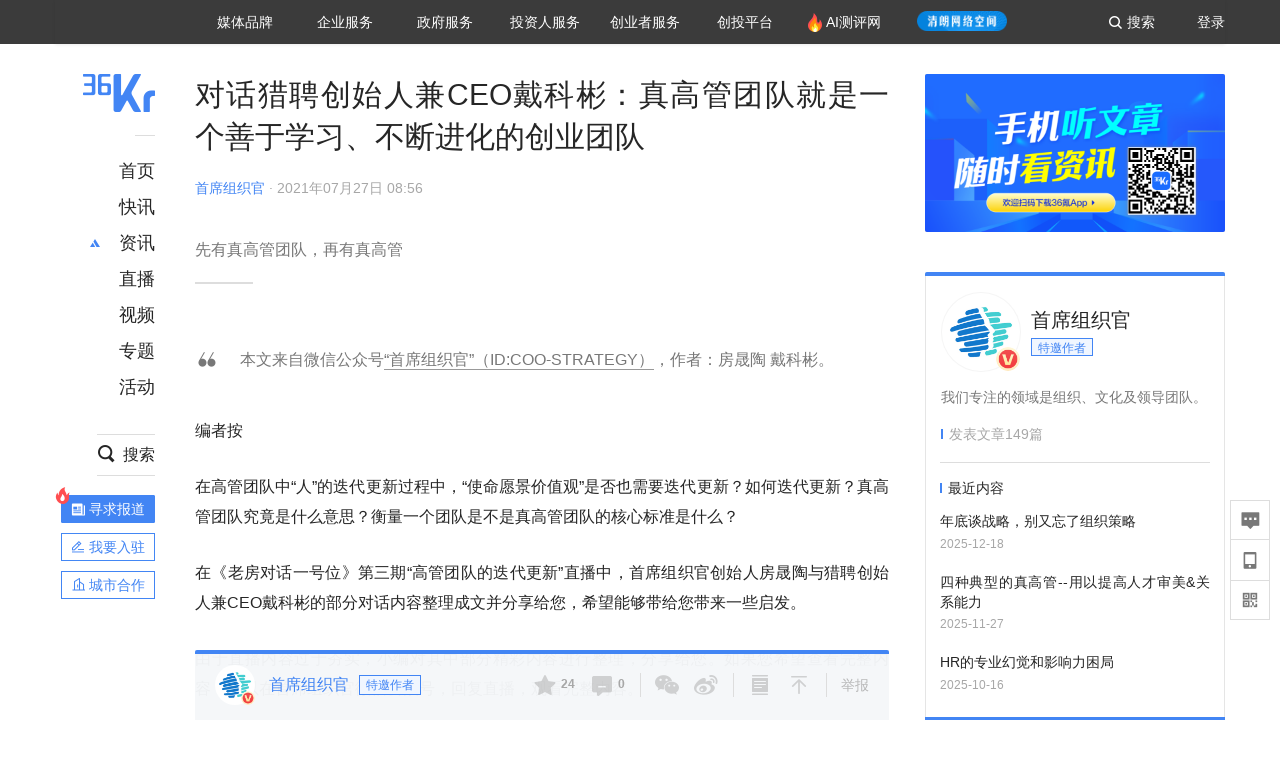

--- FILE ---
content_type: text/html; charset=utf-8
request_url: https://www.36kr.com/p/1328657463771779
body_size: 48539
content:
<!doctype html>
<html data-path="/p/:id">
<head>
    <meta charset="UTF-8">
    <meta name="viewport"
          content="width=device-width, user-scalable=no, initial-scale=1.0, maximum-scale=1.0, minimum-scale=1.0, viewport-fit=cover">
    <meta http-equiv="X-UA-Compatible" content="ie=edge">
    <meta name="og:url" content="https://www.36kr.com/p/1328657463771779"><meta name="og:type" content="article"><meta property="article:published_time" content="2025-12-26T18:31:52+08:00"><meta data-react-helmet="true" name="baidu-site-verification" content="ET7tYDCqIv"/><meta data-react-helmet="true" name="shenma-site-verification" content="8d43b014716644e38cc8fff2051c47a0_1623316092"/><meta data-react-helmet="true" name="360-site-verification" content="b14201a8708468357bd6fab4ad556b78"/><meta data-react-helmet="true" name="sogou_site_verification" content="5ZZdpkOf3U"/><meta data-react-helmet="true" name="renderer" content="webkit"/><meta data-react-helmet="true" name="apple-mobile-web-app-title" content="Title"/><meta data-react-helmet="true" name="apple-mobile-web-app-capable" content="yes"/><meta data-react-helmet="true" name="apple-mobile-web-app-status-bar-style" content="black"/><meta data-react-helmet="true" name="HandheldFriendly" content="True"/><meta data-react-helmet="true" name="MobileOptimized" content="320"/><meta data-react-helmet="true" name="applicable-device" content="pc"/><meta data-react-helmet="true" name="format-detection" content="telephone=no"/><meta data-react-helmet="true" property="og:description" content="先有真高管团队，再有真高管"/><meta data-react-helmet="true" property="og:image" content="https://img.36krcdn.com/20210727/v2_1444a0cc1b3046c9a34fae6ff2500712_img_000?x-oss-process=image/resize,m_mfit,w_600,h_400,limit_0/crop,w_600,h_400,g_center"/><meta data-react-helmet="true" property="og:title" content="对话猎聘创始人兼CEO戴科彬：真高管团队就是一个善于学习、不断进化的创业团队-36氪"/><meta data-react-helmet="true" name="description" content="先有真高管团队，再有真高管"/><meta data-react-helmet="true" name="keywords" content="戴科彬"/>
    <title data-react-helmet="true">对话猎聘创始人兼CEO戴科彬：真高管团队就是一个善于学习、不断进化的创业团队-36氪</title>
    <link href="//staticx.36krcdn.com/36kr-web/static/app.6de6ab57.css" rel="stylesheet" />
    <link rel="stylesheet" type="text/css" href="//staticx.36krcdn.com/36kr-web/static/article.3d2d170d.css">
    
    <link data-react-helmet="true" href="/favicon.ico" rel="shortcut icon" type="image/vnd.microsoft.icon"/><link data-react-helmet="true" rel="dns-prefetch" href="//sta.36krcdn.com"/><link data-react-helmet="true" rel="dns-prefetch" href="//pic.36krcdn.com"/><link data-react-helmet="true" rel="dns-prefetch" href="//static.36krcdn.com"/><link data-react-helmet="true" rel="dns-prefetch" href="//img.36krcdn.com"/><link data-react-helmet="true" rel="dns-prefetch" href="//file.36krcdn.com"/><link data-react-helmet="true" rel="alternate" media="only screen and(max-width: 640px)" href="https://m.36kr.com/p/1328657463771779"/><link data-react-helmet="true" rel="canonical" href="https://36kr.com/p/1328657463771779"/><script data-react-helmet="true" >
      window.WEIXINSHARE = {
        shareTitle: "36氪_让一部分人先看到未来",
        shareImg: "https://img.36krcdn.com/20191024/v2_1571894049839_img_jpg",
        imgUrl: "https://img.36krcdn.com/20191024/v2_1571894049839_img_jpg",
        shareDesc: "36氪为您提供创业资讯、科技新闻、投融资对接、股权投资、极速融资等创业服务，致力成为创业者可以依赖的创业服务平台，为创业者提供最好的产品和服务。"
      }
    </script><script data-react-helmet="true" >
      // sem 统计代码
      var _hmt= _hmt||[];
      (function(){
        var hm = document.createElement("script");
        hm.src = "https://hm.baidu.com/hm.js?1684191ccae0314c6254306a8333d090";
        var s = document.getElementsByTagName("script")[0];
        s.parentNode.insertBefore(hm,s);
      })();
    </script><script data-react-helmet="true" >
      //百度统计代码
      var _hmt = _hmt || [];
      (function () {
          var hm = document.createElement('script');
          hm.src = "https://hm.baidu.com/hm.js?713123c60a0e86982326bae1a51083e1";
          var s = document.getElementsByTagName('script')[0];
          s.parentNode.insertBefore(hm, s);
      })();
    </script><script data-react-helmet="true" >
        // 给百度seo主动推送,  文明确认
        (function () {
          var bp = document.createElement('script');
          var curProtocol = window.location.protocol.split(':')[0];
          if (curProtocol === 'https') {
            bp.src = 'https://zz.bdstatic.com/linksubmit/push.js';
          }
          else {
            bp.src = 'http://push.zhanzhang.baidu.com/push.js';
          }
          var s = document.getElementsByTagName("script")[0];
          s.parentNode.insertBefore(bp, s);
        })();
      </script><script data-react-helmet="true" >
        // 神策统计代码
        (function(para) {
          var p = para.sdk_url, n = para.name, w = window, d = document, s = 'script',x = null,y = null;
          w['sensorsDataAnalytic201505'] = n;
          w[n] = w[n] || function(a) {return function() {(w[n]._q = w[n]._q || []).push([a, arguments]);}};
          var ifs = ['track','quick','register','registerPage','registerOnce','trackSignup', 'trackAbtest', 'setProfile','setOnceProfile','appendProfile', 'incrementProfile', 'deleteProfile', 'unsetProfile', 'identify','login','logout','trackLink','clearAllRegister','getAppStatus'];
          for (var i = 0; i < ifs.length; i++) {
            w[n][ifs[i]] = w[n].call(null, ifs[i]);
          }
          if (!w[n]._t) {
            x = d.createElement(s), y = d.getElementsByTagName(s)[0];
            x.async = 1;
            x.src = p;
            x.setAttribute('charset','UTF-8');
            y.parentNode.insertBefore(x, y);
            w[n].para = para;
          }
        })({
          sdk_url: 'https://static.sensorsdata.cn/sdk/1.12.5/sensorsdata.min.js',
          heatmap_url: 'https://static.sensorsdata.cn/sdk/1.12.5/heatmap.min.js',
          name: 'sa',
          web_url: 'https://data.corp.36kr.com/',
          server_url: "https://36kr.com/global/sensors/sa/sa",
          heatmap:{
            //default 表示开启，自动采集 $WebClick 事件，可以设置 'not_collect' 表示关闭。
            clickmap:'default',
            //default 表示开启，自动采集 $WebStay 事件，可以设置 'not_collect' 表示关闭。
            scroll_notice_map:'default'
          },
          source_type: {
            search: ['//baidu.com', 'cn.bing.com', '//sm.cn', 'quark.sm.cn'],
            social: ['.facebook.com'],
          },
          show_log: false,
        });
        (function(){
          const cookies = {};
          document.cookie.split('; ').forEach((c) => {
            const key = c.split('=')[0];
            const value = c.split('=')[1];
            cookies[key] = value;
          });
          const userid = cookies["userId"];
          const cid = cookies["kr_stat_uuid"];
          if (userid) {
            sa.login(userid);
          } else {
            sa.login(cid);
          }

          sa.quick('autoTrack');
        })();
      </script><script data-react-helmet="true" >
      window.WEIXINSHARE = {
        shareTitle: "对话猎聘创始人兼CEO戴科彬：真高管团队就是一个善于学习、不断进化的创业团队-36氪",
        shareImg: "https://img.36krcdn.com/20210727/v2_1444a0cc1b3046c9a34fae6ff2500712_img_000?x-oss-process=image/resize,m_mfit,w_600,h_400,limit_0/crop,w_600,h_400,g_center",
        imgUrl: "https://img.36krcdn.com/20210727/v2_1444a0cc1b3046c9a34fae6ff2500712_img_000?x-oss-process=image/resize,m_mfit,w_600,h_400,limit_0/crop,w_600,h_400,g_center",
        shareDesc: "先有真高管团队，再有真高管"
      }
    </script><script data-react-helmet="true" >
      (function () {
        var bp = document.createElement('script');
        var curProtocol = window.location.protocol.split(':')[0];
        if (curProtocol === 'https') {
          bp.src = 'https://zz.bdstatic.com/linksubmit/push.js';
        }
        else {
          bp.src = 'http://push.zhanzhang.baidu.com/push.js';
        }
        var s = document.getElementsByTagName("script")[0];
        s.parentNode.insertBefore(bp, s);
      })();
      </script><script data-react-helmet="true" >
        window.onload = function () {
          if (window.appletSa || sessionStorage.getItem('appletSa')) {
            sessionStorage.setItem('appletSa', window.appletSa || sessionStorage.getItem('appletSa'))
            sa.track('MediaPageVIew', {media_event_value: window.appletSa})
          }
        }
      </script><script>var __assign = (this && this.__assign) || function () {
    __assign = Object.assign || function(t) {
        for (var s, i = 1, n = arguments.length; i < n; i++) {
            s = arguments[i];
            for (var p in s) if (Object.prototype.hasOwnProperty.call(s, p))
                t[p] = s[p];
        }
        return t;
    };
    return __assign.apply(this, arguments);
};
// 埋点需求详情 https://shimo.im/sheets/aJg66OpLVX0PGC28/
/*****工具方法*****/
function isNumber(path) {
    return !isNaN(Number(path));
}
function isObj(key) {
    return typeof key === 'object';
}
/**
 * 判断obj中是否有key这个属性
 * @param obj {object}
 * @param key {string}
 */
function objHasKey(obj, key) {
    return obj.hasOwnProperty(key);
}
/**
 * @param {{
  *  control: Boolean,
  *  key: string,
  *  value: string,
  *  data?: obj,
  *  elseValue?: string
  * }} option
  *
  * 参数说明：
  * control 判断条件
  * data 最终返回的对象
  * key 添加到data中的属性
  * value 要添加的值
  * elseValue 如果control不成立，添加到data的值 传入此参数则添加，不传则不会添加
  */
function setProperty(option) {
    var _a = option.data, data = _a === void 0 ? {} : _a, key = option.key, value = option.value, control = option.control, elseValue = option.elseValue;
    if (control) {
        data[key] = value;
    }
    else if (elseValue) {
        data[key] = elseValue;
    }
    return data;
}
function getClass(attributes) {
    var classObj = attributes.class || {};
    return classObj.value || "";
}
var Platform;
(function (Platform) {
    Platform["H5"] = "H5";
    Platform["WEB"] = "web";
})(Platform || (Platform = {}));
;
function judgePlatform(userAgent) {
    if (!userAgent && typeof window !== 'undefined') {
        userAgent = navigator.userAgent;
    }
    if (!userAgent)
        return Platform.WEB;
    if (userAgent.match(/iPad|iPhone/i)) {
        return Platform.H5;
    }
    else if (userAgent.match(/Android/i)) {
        return Platform.H5;
    }
    return Platform.WEB;
}
/*****工具方法end*****/
/**
 * 统计点击跳转外链的数据
 * 包括media_content_id、media_event_value、source_id、media_source
 * @param {String} hrefValue
 */
function externalLink(hrefValue) {
    var data = {};
    var externalLinkList = [
        { pathKey: '/', mediaSourceValue: 'page_home' },
        { pathKey: 'p', mediaSourceValue: 'article' },
        { pathKey: 'newsflashes', mediaSourceValue: 'newsflash', subPathNotNumMediaSourceValue: 'page_newsflashes' },
        { pathKey: 'topics', mediaSourceValue: 'topics' },
    ];
    var pathInfo = new PathInfo(window.location.pathname);
    // 记录外链url
    data.media_content_id = hrefValue;
    // 详情页中（当前地址包含ID），含有外链，发送source_id
    Object.assign(data, setProperty({
        control: isNumber(pathInfo.sub),
        key: 'source_id',
        value: pathInfo.sub,
    }));
    // 地方站 外链记录media_event_value
    if (pathInfo.root === 'local') {
        data.media_event_value = 'local_' + pathInfo.sub;
    }
    return Object.assign(data, genMediaSource(externalLinkList, isNumber(pathInfo.sub)));
}
/**
 * 统计点击跳转www.36kr.com内链的数据
 * 根据主站路由规则,分析点击的地址
 * 收集source_id、media_source、media_event_value、media_content_type、media_content_id
 * @param {String} hrefValue
 * @param {String} className 点击的a标签所带class
 */
function internalLink(hrefValue, className) {
    var pageInfo = new PageInfo(hrefValue);
    var data = {};
    /* 聚合页跳转id */
    Object.assign(data, setProperty({
        control: pageInfo.currentPath.sub && isNumber(pageInfo.currentPath.sub) && pageInfo.destPath.sub && isNumber(pageInfo.destPath.sub),
        key: 'source_id',
        value: pageInfo.currentPath.sub,
    }));
    /* 搜索结果、资讯、地方 */
    Object.assign(data, genMediaEventValue(hrefValue));
    // 文章详情含有跳转链接
    Object.assign(data, setProperty({
        control: pageInfo.currentPath.root === 'p' && isNumber(pageInfo.currentPath.sub) && isNumber(pageInfo.destPath.sub),
        key: 'media_source',
        value: 'article',
    }));
    /* 不同页面，进入详情页 */
    Object.assign(data, intoDetailPage(pageInfo.destPath.sub));
    /* 添加media_conten_type 针对相应页面添加属性 */
    Object.assign(data, genContentTypeAndId(hrefValue, className));
    return data;
}
/**
 * 获取media_event_value统一方法
 * 点击搜索结果list和地方站list跳转到详情页
 * @param currentPath
 * @param subHref
 */
function genMediaEventValue(hrefValue) {
    var data = {};
    var key = 'media_event_value';
    var pageInfo = new PageInfo(hrefValue);
    var genMediaEventValueList = [
        { pathKey: 'search', subPathList: [
                { key: 'articles', value: 'search_articles' },
                { key: 'newsflashes', value: 'search_flashnews' },
                { key: 'video', value: 'search_videos' },
                { key: 'monographic', value: 'search_topics' },
                { key: 'user', value: 'search_writer' },
            ] },
        { pathKey: 'information', subPathList: [
                'web_news', 'contact', 'enterpriseservice', 'happy_life', 'travel',
                'real_estate', 'web_recommend', 'technology', { key: 'zhichang', value: 'web_zhichang' }, 'innovate',
            ] },
        { pathKey: 'local' }
    ];
    for (var _i = 0, genMediaEventValueList_1 = genMediaEventValueList; _i < genMediaEventValueList_1.length; _i++) {
        var pathItem = genMediaEventValueList_1[_i];
        if (pageInfo.currentPath.root === pathItem.pathKey) {
            if (pageInfo.currentPath.root === 'local') {
                // 城市
                data.media_event_value = 'local_' + pageInfo.currentPath.sub;
            }
            else {
                for (var _a = 0, _b = pathItem.subPathList; _a < _b.length; _a++) {
                    var subPathItem = _b[_a];
                    var value = isObj(subPathItem) ? subPathItem.value : subPathItem;
                    var subPathKey = isObj(subPathItem) ? subPathItem.key : subPathItem;
                    if (pageInfo.currentPath.sub === subPathKey) {
                        Object.assign(data, setProperty({
                            control: isNumber(pageInfo.destPath.sub),
                            key: key,
                            value: value,
                        }));
                    }
                }
            }
        }
    }
    return data;
}
/**
 * 不同页面点击详情链接跳转到详情页，添加media_source
 * @param subHref
 */
function intoDetailPage(subHref) {
    var pathInfo = new PathInfo(window.location.pathname);
    var intoDetailPageList = [
        { pathKey: '/', mediaSourceValue: 'page_home' },
        { pathKey: '/video', mediaSourceValue: 'page_video' },
        { pathKey: '/topics', mediaSourceValue: 'page_topics' },
        { pathKey: 'newsflashes', control: isNumber(pathInfo.sub), mediaSourceValue: 'newsflash', subPathNotNumMediaSourceValue: 'page_newsflashes' },
        { pathKey: 'information', mediaSourceValue: 'page_information' },
        { pathKey: 'search', mediaSourceValue: 'page_search' },
        { pathKey: 'Calendar', mediaSourceValue: 'calendar' },
        { pathKey: 'user', mediaSourceValue: 'user' },
        { pathKey: 'motif', mediaSourceValue: 'motif' },
        { pathKey: 'topics', mediaSourceValue: 'topics' },
        { pathKey: 'video', mediaSourceValue: 'video' },
        { pathKey: 'audio', mediaSourceValue: 'audio' },
    ];
    return genMediaSource(intoDetailPageList, isNumber(subHref));
}
/**
 * 获取media_source统一方法
 * 记录从何处跳转到的详情页
 * @param pathList
 * @param control
 */
function genMediaSource(pathList, control) {
    var pathInfo = new PathInfo(window.location.pathname);
    var key = 'media_source';
    var data = {};
    for (var _i = 0, pathList_1 = pathList; _i < pathList_1.length; _i++) {
        var pathItem = pathList_1[_i];
        if (pathInfo.path === pathItem.pathKey) {
            data.media_source = pathItem.mediaSourceValue;
        }
        else if (pathInfo.root === pathItem.pathKey && pathInfo.sub) {
            Object.assign(data, setProperty({
                control: objHasKey(pathItem, 'control') ? pathItem.control : control,
                key: key,
                value: pathItem.mediaSourceValue,
                elseValue: pathItem.subPathNotNumMediaSourceValue || null,
            }));
        }
    }
    return data;
}
/**
 * 记录跳转到的具体内容类型和具体内容id
 * @param hrefValue
 * @param className
 */
function genContentTypeAndId(hrefValue, className) {
    // 设置media_content_type和media_content_id
    var pageInfo = new PageInfo(hrefValue);
    var genContentTypeAndIdList = [
        {
            key: 'p',
            setData: {
                media_content_type: 'article',
                media_content_id: pageInfo.destPath.sub,
            }
        },
        {
            key: 'newsflashes',
            setData: {
                media_content_type: 'flashnews',
                media_content_id: pageInfo.destPath.sub,
            }
        },
        {
            key: 'video',
            setData: {
                media_content_type: 'video',
                media_content_id: pageInfo.destPath.sub,
            }
        },
        {
            key: 'v-video',
            setData: {
                media_content_type: 'video_portrait',
                media_content_id: pageInfo.destPath.sub,
            }
        },
        {
            key: 'topics',
            setData: {
                media_content_type: 'topic',
                media_content_id: pageInfo.destPath.sub,
            }
        },
        {
            key: 'motif',
            setData: {
                media_content_type: (function () {
                    // TODO 这里声明了一个自执行函数，判断是否为商业主题后，给media_conten_type不同的值，可否优化?
                    var isMotifList = pageInfo.currentPath.root === 'motif-catalog' && pageInfo.currentPath.sub === 'recomend';
                    var isHomeEntry = className.includes('businessMotifHome-main-item-top-a');
                    var isBusinessMotif = isMotifList || isHomeEntry;
                    return isBusinessMotif ? 'business_motif' : 'motif';
                })(),
                media_content_id: pageInfo.destPath.sub,
            }
        },
        {
            key: 'user',
            setData: {
                media_content_type: 'user',
                media_content_id: pageInfo.destPath.sub,
            }
        },
        {
            key: 'column',
            setData: {
                media_content_type: 'audio',
                media_content_id: pageInfo.destPath.sub,
            }
        },
    ];
    var data = {};
    if (!isNumber(pageInfo.destPath.sub))
        return data;
    for (var _i = 0, genContentTypeAndIdList_1 = genContentTypeAndIdList; _i < genContentTypeAndIdList_1.length; _i++) {
        var hrefItem = genContentTypeAndIdList_1[_i];
        if (pageInfo.destPath.root === hrefItem.key) {
            data = hrefItem.setData;
        }
    }
    return data;
}
/**
 * 根据高阶组件中，向a标签插入的属性
 * 收集对应的广告信息 和 从哪个具体推荐位跳转到的详情页
 * 对应的广告信息有
 * @param elementTarget 点击的a标签
 */
function genPropertyAccordingToAttribute(elementTarget) {
    // 推荐位跳转到详情页
    var operation_list = elementTarget.getAttribute('sensors_operation_list');
    // 运营位上具体第几帧、第几位、日签的日期
    var index_num = elementTarget.getAttribute('sensors_index_num');
    // 广告事件： 1、曝光  2、点击
    var operate_type = elementTarget.getAttribute('sensors_operate_type');
    // 具体广告位置id
    var position_id = elementTarget.getAttribute('sensors_position_id');
    // 具体广告的plan_id
    var plan_id = elementTarget.getAttribute('sensors_media_content_id');
    var genPropertyAccordingToAttributeList = [
        {
            control: operation_list === 'page_flow' && window.location.pathname === '/',
            key: 'operation_list',
            value: 'latest_articles',
            elseValue: 'page_flow'
        },
        {
            control: operation_list === 'banner',
            key: 'operation_list',
            value: 'banner'
        },
        {
            control: operation_list === 'banner_right',
            key: 'operation_list',
            value: 'banner_right'
        },
        {
            control: operation_list === 'author_latest_article',
            key: 'operation_list',
            value: 'author_latest_article'
        },
        {
            control: operation_list === 'specialtopic_recommend',
            key: 'operation_list',
            value: 'specialtopic_recommend'
        },
        {
            control: operation_list === 'video_recommend',
            key: 'operation_list',
            value: 'video_recommend'
        },
        {
            control: operation_list === 'dailyword',
            key: 'operation_list',
            value: 'dailyword'
        },
        {
            control: operation_list === 'latest_newsflash',
            key: 'operation_list',
            value: 'latest_newsflash'
        },
        {
            control: operation_list === 'business_motif',
            key: 'operation_list',
            value: 'business_motif'
        },
        {
            control: operation_list === 'hotlist',
            key: 'operation_list',
            value: 'hotlist'
        },
        {
            control: operation_list === 'latest_videos',
            key: 'operation_list',
            value: 'latest_videos'
        },
        {
            control: operation_list === 'recommend_motif',
            key: 'operation_list',
            value: 'recommend_motif'
        },
        {
            control: operation_list === 'hot_author',
            key: 'operation_list',
            value: 'hot_author'
        },
        {
            control: operation_list === 'next_card',
            key: 'operation_list',
            value: 'next_card'
        },
        {
            control: index_num,
            key: 'media_index_number',
            value: index_num
        },
        {
            control: operate_type,
            key: 'operate_type',
            value: operate_type
        },
        {
            control: position_id,
            key: 'position_id',
            value: position_id
        },
        {
            control: plan_id,
            key: 'media_content_id',
            value: plan_id
        },
        {
            control: operate_type || position_id,
            key: 'media_content_type',
            value: 'ad'
        },
        {
            control: position_id === '827' || operation_list === 'home_top',
            key: 'operation_list',
            value: 'home_top'
        },
        {
            control: position_id === '817',
            key: 'operation_list',
            value: 'article_bottom'
        },
        {
            control: position_id === '835',
            key: 'operation_list',
            value: 'comment_bottom'
        },
    ];
    var data = {};
    for (var _i = 0, genPropertyAccordingToAttributeList_1 = genPropertyAccordingToAttributeList; _i < genPropertyAccordingToAttributeList_1.length; _i++) {
        var infoItem = genPropertyAccordingToAttributeList_1[_i];
        Object.assign(data, setProperty(infoItem));
    }
    return data;
}
// 暴露给神策api的方法，此方法返回的object，神策会统一收集上报
function manualMain(elementTarget) {
    if (elementTarget.tagName.toLowerCase() !== 'a')
        throw Error('目前只收集点击a标签所跳转的信息');
    // TODO: 需要区分H5还是web
    var data = {
        platform: judgePlatform(window &&
            window.initialState &&
            window.initialState.navigator &&
            window.initialState.navigator.userAgent)
    };
    var attributes = elementTarget.attributes;
    var hrefObj = attributes.href || {};
    var className = getClass(attributes);
    var hrefValue = hrefObj.value || "";
    if ((/(http|ftp|https):\/\//.test(hrefValue) && !hrefValue.includes('36kr.com')) ||
        (/(http|ftp|https):\/\//.test(hrefValue) && hrefValue.includes('36kr.com/api/ad/'))) {
        Object.assign(data, externalLink(hrefValue));
    }
    else {
        var internalLinkHrefValue = hrefValue;
        if (hrefValue.includes('36kr.com'))
            internalLinkHrefValue = hrefValue.split('36kr.com')[1];
        Object.assign(data, internalLink(internalLinkHrefValue, className));
    }
    // 通过标签属性，添加相关信息
    Object.assign(data, genPropertyAccordingToAttribute(elementTarget));
    return data;
}
/**
 * 根据传入的地址生成路径信息
 */
var PathInfo = /** @class */ (function () {
    function PathInfo(path) {
        this.path = path;
        var pathArr = path.split('/').filter(function (x) { return x !== ""; });
        this.root = pathArr[0];
        this.sub = pathArr[1];
    }
    return PathInfo;
}());
// 分析当前地址和传入的地址，生成当前页面的地址信息，方便业务中的数据分析
var PageInfo = /** @class */ (function () {
    function PageInfo(href) {
        this.destPath = __assign({}, new PathInfo(href), new SourcePath(href));
        this.currentPath = __assign({}, new PathInfo(window.location.pathname), new SourcePath(window.location.pathname));
    }
    return PageInfo;
}());
var SourcePath = /** @class */ (function () {
    function SourcePath(href) {
        this.group = SourcePath.groupFn(href);
    }
    SourcePath.groupFn = function (href) {
        var pathInfo = new PathInfo(href);
        if (pathInfo.sub && isNumber(pathInfo.sub)) {
            return 'content';
        }
        else {
            return 'default';
        }
    };
    return SourcePath;
}());
// 区分埋点的“关键事件”
function getCaseKey(data) {
    if (data.hasOwnProperty('operate_type') ||
        data.hasOwnProperty('position_id')) {
        return 'MediaWebAD';
    }
    else {
        return 'MediaWebRead';
    }
}
function coverTagAClickEvent() {
    // document.querySelectorAll('a').forEach(item => {
    document.getElementById('app').addEventListener('click', function (e) {
        // 兼容性处理
        var event = e || window.event;
        var eventPath = event.path || [];
        var target = eventPath.filter(function (x) {
            return x && x.nodeName && x.nodeName.toLocaleLowerCase() === 'a';
        });
        // 判断是否匹配目标元素
        if (target.length !== 0) {
            var elementTarget = target[target.length - 1];
            if (elementTarget.getAttribute('sensors_do_not_send_data'))
                return;
            var targetValue_1 = elementTarget.getAttribute('target');
            var targetHref = elementTarget.getAttribute('href');
            var url_1 = elementTarget.href;
            var data = manualMain(elementTarget);
            if (!targetHref)
                return;
            if (!targetValue_1)
                e.preventDefault();
            if (window.sa && window.sa.track) {
                window.sa.track(getCaseKey(data), data, function () {
                    if (!targetValue_1)
                        location.href = url_1;
                });
            }
            else {
                if (!targetValue_1)
                    location.href = url_1;
            }
        }
    });
    // });
}
// 手动埋点内容
window.onload = function () {
    setTimeout(function () {
        coverTagAClickEvent();
    }, 0);
};

//# sourceMappingURL=main.js.map
</script>
</head>
<body>
<div id="app"><div class="kr-article-box"><div class="box-kr-article-new-y"><div class="kr-layout"><div></div><div class="kr-layout-main clearfloat"><div class="kr-header " style="opacity:1;transform:translateY(-0px)"><div class="kr-header-main "><div class="kr-header-content"><div class="user-login" style="display:none"><img alt="" class="user-pic"/><div class="pull-down"><a class="ellipsis-1 user-name" title="" href="/usercenter/basicinfo" target="_blank" rel="noopener noreferrer"></a><a class="ellipsis-1 " title="账号设置" href="/usercenter/account-password" target="_blank" rel="noopener noreferrer">账号设置</a><a class="ellipsis-1 " title="我的关注" href="/usercenter/follow" target="_blank" rel="noopener noreferrer">我的关注</a><a class="ellipsis-1 " title="我的收藏" href="/usercenter/favorite" target="_blank" rel="noopener noreferrer">我的收藏</a><a class="ellipsis-1 " title="申请的报道" href="/seek-report-new?tabKey=2" target="_blank" rel="noopener noreferrer">申请的报道</a><a class="ellipsis-1 " title="退出登录" target="_blank" rel="noopener noreferrer">退出登录</a></div></div><div class="user-login" style="display:inline-block"><div class="text">登录</div></div><div class="kr-header-search-entry clearfloat"><div class="search-button"><span class="search-icon"></span><span class="search-text weight-bold">搜索</span></div></div><div><ul class="business-nav"><li class="nav-wrapper nav-wrapper-two-col"><div class="sub-nav-wrapper" style="transform:scaleY(0.11764705882352941);transition-duration:0.7083333333333334s"><div class="sub-nav-item"><a class="sub-nav-name " href="https://img.36krcdn.com/hsossms/20230605/v2_384be8e4c1e942a28cf13a2e427fe211@18900718_oswg78404oswg320oswg320_img_png" target="_blank" rel="noopener noreferrer"><span>36氪Auto</span></a></div><div class="sub-nav-item"><a class="sub-nav-name " href="https://img.36krcdn.com/hsossms/20230605/v2_636063907bdc44389b46e7db9c761a38@18900718_oswg62424oswg320oswg320_img_png" target="_blank" rel="noopener noreferrer"><span>数字时氪</span></a></div><div class="sub-nav-item"><a class="sub-nav-name " href="https://img.36krcdn.com/hsossms/20230210/v2_38d1cdabc8404b00806de58cbedb3b7b_oswg27031oswg320oswg320_img_png" target="_blank" rel="noopener noreferrer"><span>未来消费</span></a></div><div class="sub-nav-item"><a class="sub-nav-name " href="https://img.36krcdn.com/hsossms/20230605/v2_da74c43ba887426f8fbccaede691b844@18900718_oswg76573oswg320oswg320_img_png" target="_blank" rel="noopener noreferrer"><span>智能涌现</span></a></div><div class="sub-nav-item"><a class="sub-nav-name " href="https://img.36krcdn.com/hsossms/20230209/v2_8c2233c88a854c6496ff4f7842a9f9dd_oswg17629oswg320oswg320_img_png" target="_blank" rel="noopener noreferrer"><span>未来城市</span></a></div><div class="sub-nav-item"><a class="sub-nav-name " href="https://img.36krcdn.com/hsossms/20230605/v2_632f36f1c5904a539a1e57efe4497e3a@18900718_oswg63630oswg320oswg320_img_png" target="_blank" rel="noopener noreferrer"><span>启动Power on</span></a></div><div class="sub-nav-item"><a class="sub-nav-name " href="http://letschuhai.com" target="_blank" rel="noopener noreferrer"><span>36氪出海</span></a></div><div class="sub-nav-item"><a class="sub-nav-name " href="https://img.36krcdn.com/hsossms/20230605/v2_89fa42090fae495ca5e45ba921ee42ff@18900718_oswg65306oswg320oswg320_img_png" target="_blank" rel="noopener noreferrer"><span>36氪研究院</span></a></div><div class="sub-nav-item"><a class="sub-nav-name " href="https://img.36krcdn.com/hsossms/20231204/v2_3b8447ffdda24a38a30fd839fd934baa@000000_oswg40121oswg430oswg430_img_jpeg" target="_blank" rel="noopener noreferrer"><span>潮生TIDE</span></a></div><div class="sub-nav-item"><a class="sub-nav-name " href="https://img.36krcdn.com/hsossms/20230605/v2_c4720503500642d294b5be04064ef870@18900718_oswg58529oswg320oswg320_img_png" target="_blank" rel="noopener noreferrer"><span>36氪企服点评</span></a></div><div class="sub-nav-item"><a class="sub-nav-name " href="https://img.36krcdn.com/hsossms/20230209/v2_d6d3f8b57fa04507915c48adf0f9620d_oswg16586oswg320oswg320_img_png" target="_blank" rel="noopener noreferrer"><span>36氪财经</span></a></div><div class="sub-nav-item"><a class="sub-nav-name " href="https://img.36krcdn.com/hsossms/20230605/v2_efc94b0cce7043dbac883c1dfe00c810@18900718_oswg57046oswg320oswg320_img_png" target="_blank" rel="noopener noreferrer"><span>职场bonus</span></a></div><div class="sub-nav-item"><a class="sub-nav-name " href="https://img.36krcdn.com/hsossms/20230209/v2_9eb02027be264174b61b9d49c391ca75_oswg15571oswg320oswg320_img_png" target="_blank" rel="noopener noreferrer"><span>36碳</span></a></div><div class="sub-nav-item"><a class="sub-nav-name " href="https://img.36krcdn.com/hsossms/20230605/v2_86f220b69e164751946d583b5472c857@18900718_oswg97988oswg320oswg320_img_png" target="_blank" rel="noopener noreferrer"><span>后浪研究所</span></a></div><div class="sub-nav-item"><a class="sub-nav-name " href="https://img.36krcdn.com/hsossms/20230209/v2_0c6a697748b54beea356d6e1f1fcec5f_oswg17066oswg320oswg320_img_png" target="_blank" rel="noopener noreferrer"><span>暗涌Waves</span></a></div><div class="sub-nav-item"><a class="sub-nav-name " href="https://img.36krcdn.com/hsossms/20230209/v2_2f845ed16244458d8887a5526c63c6d6_oswg17346oswg320oswg320_img_png" target="_blank" rel="noopener noreferrer"><span>硬氪</span></a></div><div class="sub-nav-item"><a class="sub-nav-name " href="https://img.36krcdn.com/hsossms/20251118/v2_d5e97c1ebb974011b0117c1338a9c747@000000_oswg146520oswg1280oswg1280_img_jpg" target="_blank" rel="noopener noreferrer"><span>氪睿研究院</span></a></div></div><div class="nav-label  "><span>媒体品牌</span></div></li><li class="nav-wrapper "><div class="sub-nav-wrapper" style="transform:scaleY(0.25);transition-duration:0.3333333333333333s"><div class="sub-nav-item"><a class="sub-nav-name " href="https://q.36kr.com" target="_blank" rel="noopener noreferrer"><span>企业号</span></a></div><div class="sub-nav-item"><a class="sub-nav-name " href="https://www.36dianping.com/" target="_blank" rel="noopener noreferrer"><span>企服点评</span></a></div><div class="sub-nav-item"><a class="sub-nav-name " href="https://36kr.com/academe" target="_blank" rel="noopener noreferrer"><span>36Kr研究院</span></a></div><div class="sub-nav-item"><a class="sub-nav-name " href="https://innovation.36kr.com" target="_blank" rel="noopener noreferrer"><span>36Kr创新咨询</span></a></div></div><div class="nav-label  "><span>企业服务</span></div></li><li class="nav-wrapper "><div class="sub-nav-wrapper" style="transform:scaleY(0.5);transition-duration:0.16666666666666666s"><div class="sub-nav-item"><a class="sub-nav-name " href="https://www.36kr.com/p/2492318105786505" target="_blank" rel="noopener noreferrer"><span>核心服务</span></a></div><div class="sub-nav-item"><a class="sub-nav-name " href="https://36kr.com/policy" target="_blank" rel="noopener noreferrer"><span>城市之窗</span></a></div></div><div class="nav-label  "><span>政府服务</span></div></li><li class="nav-wrapper "><div class="sub-nav-wrapper" style="transform:scaleY(0.16666666666666666);transition-duration:0.5s"><div class="sub-nav-item"><a class="sub-nav-name " href="https://topics.36kr.com/topic/1645523444931974" target="_blank" rel="noopener noreferrer"><span>创投发布</span></a></div><div class="sub-nav-item"><a class="sub-nav-name " href="https://36kr.com/LPlan" target="_blank" rel="noopener noreferrer"><span>LP源计划</span></a></div><div class="sub-nav-item"><a class="sub-nav-name " href="https://36kr.com/VClub" target="_blank" rel="noopener noreferrer"><span>VClub</span></a></div><div class="sub-nav-item"><a class="sub-nav-name " href="https://36kr.com/organization/" target="_blank" rel="noopener noreferrer"><span>VClub投资机构库</span></a></div><div class="sub-nav-item"><a class="sub-nav-name " href="https://36kr.com/topics/1620276089894403" target="_blank" rel="noopener noreferrer"><span>投资机构职位推介</span></a></div><div class="sub-nav-item"><a class="sub-nav-name " href="https://pitchhub.36kr.com/audit-investor" target="_blank" rel="noopener noreferrer"><span>投资人认证</span></a></div></div><div class="nav-label  "><span>投资人服务</span></div></li><li class="nav-wrapper "><div class="sub-nav-wrapper" style="transform:scaleY(0.25);transition-duration:0.3333333333333333s"><div class="sub-nav-item"><a class="sub-nav-name " href="https://36kr.com/seek-report-new" target="_blank" rel="noopener noreferrer"><span>寻求报道</span></a></div><div class="sub-nav-item"><a class="sub-nav-name " href="https://img.36krcdn.com/hsossms/20230209/v2_95565530d4d94dc4ad904f3131c7b690_oswg23055oswg320oswg320_img_png" target="_blank" rel="noopener noreferrer"><span>36氪Pro</span></a></div><div class="sub-nav-item"><a class="sub-nav-name " href="https://topics.36kr.com/topic/1961250130199045" target="_blank" rel="noopener noreferrer"><span>创投氪堂</span></a></div><div class="sub-nav-item"><a class="sub-nav-name " href="https://36kr.com/project-form/settled" target="_blank" rel="noopener noreferrer"><span>企业入驻</span></a></div></div><div class="nav-label  "><span>创业者服务</span></div></li><li class="nav-wrapper "><div class="sub-nav-wrapper" style="transform:scaleY(Infinity);transition-duration:0s"></div><div class="nav-label  "><span>创投平台</span></div></li><li class="nav-wrapper "><div class="sub-nav-wrapper" style="transform:scaleY(Infinity);transition-duration:0s"></div><div class="nav-label  isHot"><span>AI测评网</span></div></li></ul></div><div class="wise-entry-box"><div class="wise-entry-box-box"><a href="https://36kr.com/topics/799051634713857" class="wise-entry-one" target="_blank" rel="noopener noreferrer"> </a><a href="http://www.bjjubao.org.cn/node_1606.html" class="wise-entry-two" target="_blank" rel="noopener noreferrer"> </a><a href="ttps://36kr.com/topics/799051634713857" class="wise-entry-three" target="_blank" rel="noopener noreferrer"> </a></div></div></div></div></div><div class="main-left"><div class="kr-sider-wrapper fixed " style="transform:translate(0, -0px) translateZ(0);top:44px"><div class="kr-sider "><a href="/" class="go-home clearfloat"><div class="logo"></div></a><div class="kr-sider-shadow-wrapper clearfloat"><div class="line"></div><ul class="kr-channel-nav"><li class="channel-item"><div class="sub-title"><a class="name weight-bold " href="/" id="home">首页</a></div></li><li class="channel-item"><div class="sub-title"><a class="name weight-bold " href="/newsflashes/" id="newsflash">快讯</a></div></li><li class="channel-item"><div class="sub-title"><span class="open-icon close"></span><a class="name weight-bold " href="/information/web_news/" id="information">资讯</a></div><div class="sub-list "><ul class="sub-list-right"><li class="sub-item"><a href="/information/web_recommend/" class="">推荐</a></li><li class="sub-item"><a href="/information/ccs/" class="">财经</a></li><li class="sub-item"><a href="/information/AI/" class="">AI</a></li><li class="sub-item"><a href="/information/aireport/" class="">自助报道</a></li><li class="sub-item"><a class="">城市</a></li></ul><ul class="sub-list-left"><li class="sub-item"><a href="/information/web_news/latest/" class="">最新</a></li><li class="sub-item"><a href="/information/contact/" class="">创投</a></li><li class="sub-item"><a href="/information/travel/" class="">汽车</a></li><li class="sub-item"><a href="/information/technology/" class="">科技</a></li><li class="sub-item"><a href="/information/shuzihua/" class="">专精特新</a></li></ul></div></li><li class="channel-item"><div class="sub-title"><a class="name weight-bold " href="/live/channel" id="liveChannel">直播</a></div></li><li class="channel-item"><div class="sub-title"><a class="name weight-bold " href="/video/" id="video">视频</a></div></li><li class="channel-item"><div class="sub-title"><a class="name weight-bold " href="/topics/" id="special-topic">专题</a></div></li><li class="channel-item"><div class="sub-title"><a class="name weight-bold " href="/activity" id="activity">活动</a></div></li><div class="local-list" style="display:none"><span class="triangle"></span></div></ul><div class="kr-search-entry clearfloat"><div class="search-button"><span class="search-icon"></span><span class="search-text weight-bold">搜索</span></div></div><div class="seek-report-wrap"><span class="hot-icon"></span><a href="/seek-report-new?t=1766745112815" class="seek-report" target="_blank" rel="noopener noreferrer nofollow"><span class="seek-report-icon"></span><span class="seek-report-text">寻求报道</span></a></div><div><div class="i-want-contribution"><span class="i-want-contribution-icon"></span><span class="i-want-contribution-text">我要入驻</span></div></div><a href="/station-business" class="station-business" target="_blank" rel="noopener noreferrer nofollow"><span class="station-business-icon"></span><span class="station-business-text">城市合作</span></a></div></div></div></div><div class="main-right "><div class="kr-layout-content"><div class="kr-article"><div class="kr-article-inner"><div class="article-detail-wrapper-box"><div><div class="article-left-container"><div class="article-content"><div class="article-mian-content"><div class="article-wrapper common-width"><div class="common-width"><div><h1 class="article-title margin-bottom-20 common-width">对话猎聘创始人兼CEO戴科彬：真高管团队就是一个善于学习、不断进化的创业团队</h1><div class="article-title-icon common-width margin-bottom-40"><a class="title-icon-item item-a" href="/user/5274165" target="_blank" rel="nofollow noopener noreferrer">首席组织官</a><span class="title-icon-item item-time"><i>·</i>2021年07月27日 16:56</span></div><div class="summary">先有真高管团队，再有真高管</div></div></div><div class="common-width margin-bottom-20"><div class="common-width content articleDetailContent kr-rich-text-wrapper"><blockquote>
 <p>本文来自微信公众号<a href="https://mp.weixin.qq.com/s?__biz=MzUzMzk0NjczMg==&amp;mid=2247492279&amp;idx=1&amp;sn=8e888bfcf71363f17128a8a77b3a972d&amp;chksm=fa9eeab4cde963a21312f1e92e84f6969f28268e851016880e9b163b97d0254ac4817116bffa&amp;token=587427656&amp;lang=zh_CN#rd" rel="noopener noreferrer nofollow">“首席组织官”（ID:COO-STRATEGY）</a>，作者：房晟陶&nbsp;戴科彬。</p>
</blockquote>
<p><span style=" Segoe UI&quot;, &quot;Lucida Grande&quot;, Helvetica, Arial, &quot;Microsoft YaHei&quot;, FreeSans, Arimo, &quot;Droid Sans&quot;, &quot;wenquanyi micro hei&quot;, &quot;Hiragino Sans GB&quot;, &quot;Hiragino Sans GB W3&quot;, FontAwesome, sans-serif;  font-weight: 600; letter-spacing: 0px;">编者按</span></p>
<p>在高管团队中“人”的迭代更新过程中，“使命愿景价值观”是否也需要迭代更新？如何迭代更新？真高管团队究竟是什么意思？衡量一个团队是不是真高管团队的核心标准是什么？</p>
<p>在《老房对话一号位》第三期“高管团队的迭代更新”直播中，首席组织官创始人房晟陶与猎聘创始人兼CEO戴科彬的部分对话内容整理成文并分享给您，希望能够带给您带来一些启发。</p>
<p>由于直播内容过于夯实，小编对其中部分精彩内容进行整理，分享给您。如果您希望查看完整内容，可以在首席组织官微信公众号，回复直播，观看完整内容。</p>
<p><span style=" Segoe UI&quot;, &quot;Lucida Grande&quot;, Helvetica, Arial, &quot;Microsoft YaHei&quot;, FreeSans, Arimo, &quot;Droid Sans&quot;, &quot;wenquanyi micro hei&quot;, &quot;Hiragino Sans GB&quot;, &quot;Hiragino Sans GB W3&quot;, FontAwesome, sans-serif;  font-weight: 600; letter-spacing: 0px;">直播精彩节选</span></p>
<p><span style="letter-spacing: 0px;">00:25:08-00:56:25</span></p>
<h3 label="二级标题" style="">老房（房晟陶）：</h3>
<p>我们今天的主题是高管团队的迭代更新。&nbsp;</p>
<p>实际上，高管团队使命愿景价值观的迭代更新，也是高管团队迭代更新中非常重要的一部分。高管团队的迭代更新不仅是指“人”的迭代更新，因为随着新高管的加入，就会产生一些差异化的诉求。那怎样在新的阶段中迭代更新高管团队的<a href="http://mp.weixin.qq.com/s?__biz=MzUzMzk0NjczMg==&amp;mid=2247492049&amp;idx=1&amp;sn=9e3d769b6c5ea7fd5709406f8841635f&amp;chksm=fa9ee9d2cde960c4d425de19caa2942769608ff4e05114149b3295813c17b7862da400012cf8&amp;scene=21#wechat_redirect" rel="noopener noreferrer nofollow">使命愿景价值观</a>，也是一个关键的动作。&nbsp;</p>
<p>如果这方面做得好，会发现有些看似倦怠的人，也会重新被使命愿景价值观所点燃。当然，我也观察到在这个过程中，对<a href="http://mp.weixin.qq.com/s?__biz=MzUzMzk0NjczMg==&amp;mid=2247491700&amp;idx=1&amp;sn=17ece071b35eca8e6a25c9536b706d06&amp;chksm=fa9ee877cde96161381eee6bab2410e37996d2a907c681563d2a8b9068e7e9d68da2f7cb2bbc&amp;scene=21#wechat_redirect" rel="noopener noreferrer nofollow">一号位</a>有非常大的挑战。一个公司的一号位如果没有个人的人生追求、使命与意义的话，这个公司就不可能有使命愿景价值观。</p>
<p>但这并不代表一号位要将自己个人的使命愿景价值观完全推销给高管。如果（一号位）在使命愿景价值观迭代更新这方面做一些工作，就能够增加很多人点燃自己的可能性，并且点燃的时间更长，所以这方面（的工作）确实存在价值。</p>
<p>当然，这不完全是个人是否有追求的问题。因为在很多时候，个人的追求也需要在环境中不断得到反馈，例如：这个追求是否合理？能否得到外界环境的允许？自己是否可以开展？</p>
<p><img src="https://img.36krcdn.com/20210727/v2_208558a8733c4dab837b97548f771638_img_000?x-oss-process=image/format,jpg/interlace,1" data-img-size-val="1080,608"></p>
<h3 label="二级标题" style="">Rick（戴科彬）：</h3>
<p>刚才谈到的一号位如何营造一种氛围，将使命感、价值感和意义感赋予给高管团队十分重要。这个事情就像作用力与反作用力，不仅仅意味着我们要找到天生就具备使命感的一号位，同时还要相反的去作用于他。</p>
<h3 label="二级标题" style="">老房（房晟陶）：</h3>
<p><span style="letter-spacing: 0px;">所以，为什么我们要谈使命愿景价值观对高管的作用？</span></p>
<p>在对这个问题进行更进一步的观察后，我发现不同的高管、不同的人，对于使命愿景价值观这三个因素的敏感度是不一样的。&nbsp;</p>
<p>有些人对价值观特别敏感，但实际上对使命愿景并非特别敏感。比如我愿意追随Rick的事业，因为我相信Rick这个人，但是对做事情的价值观我是有要求的，如果Rick做了违背价值观的事情，我就会选择停止追随，这属于对价值观非常敏感，但对使命愿景不一定敏感的类型。还有些人对愿景会特别敏感。比如说，我们一定要做一件很大的事，没有这样的愿景我就没有兴奋感。所以，（使命愿景价值观）这三方面都需要有质量，才能够网住不同的高管，因为他的敏感点是不一样的。&nbsp;</p>
<p>那么，我们所谈的真高管团队究竟是什么意思？</p>
<p>无论是创始人领衔的、二代领衔、职业经理人领衔的高管团队，都有可能成为一个非常高效的<a href="http://mp.weixin.qq.com/s?__biz=MzUzMzk0NjczMg==&amp;mid=2247491541&amp;idx=1&amp;sn=09e31f90c72920edfd0df94e4caf6229&amp;chksm=fa9d17d6cdea9ec05c730a0fb164979183c9ff7d93e24aa1004db8af3f3afcfb2de98762e5a2&amp;scene=21#wechat_redirect" rel="noopener noreferrer nofollow">真高管团队</a>。如果让我定义什么是一个真高管团队，我会从它的几个功能进行衡量。</p>
<p>第一点，真高管团队的核心标准。我认为它（真高管团队）首先是个创业团队，而不首先是个管理团队。因为高管的“管”字会产生误导，大家都认为是“管理"的意思。实际上真高管团队，应该首先是个创业团队。</p>
<p>第二点，真高管团队一定是带领组织应对外界的不确定性，夺取一个又一个阶段性胜利的团队。在原有的成功基础上，需要思考怎样持续成功。如若没有持续性的胜利，怎能说明这是一个创业团队？&nbsp;</p>
<p>第三点，真高管团队必须致力于建立一个创造价值的企业，而不仅仅是做点生意。如果只是做点生意的话，我认为这对高管团队的要求就会大不一样，不能说这是完全是错误的，但这会脱离真高管这一概念界定。</p>
<p>第四点，真高管团队成员都需要是成年人。</p>
<p>我是用这四个方面的功能去衡量一个真高管团队。猎聘是创业8年（2011年至今）后，于前年（2018年6月29日）上市的。到现在（2020年8月24日）这个阶段，猎聘对创业精神是不是仍然有非常高的要求？</p>
<h3 label="二级标题" style="">Rick（戴科彬）：</h3>
<p><span style="letter-spacing: 0px;">对，前面房老师谈到真高管团队必须具有创业精神，这一点我是非常认可的。我可以从我们自己的角度去分享一下什么是创业精神。&nbsp;</span></p>
<p>猎聘上市之后的第一个工作日（2018年6月30日），我们组织团队一起开会。我为公司成员设定了一个命题：请大家选择我们这家公司是成为一家上市的创业公司，还是一个创业的上市公司？大家对这两个选择产生的反应还是大不一样的。&nbsp;</p>
<p>仔细思考后，我们大部分人的选择是：上市的创业公司。我们仍将创业公司作为核心的标签。</p>
<p>创业团队里面的创业精神，无论身处哪一类型公司、哪一发展阶段都是必需品。回到房老师说的：不一定是创始人在的团队才叫创业团队。能持续寻找某一领域的可能性，持续探索各种各样的创新，用一种全新的或者更高效率的方式革命、甚至变革这个行业，我认为皆是具有创业精神的团队思维。&nbsp;</p>
<p><span style="letter-spacing: 0px;">因此，在过去两年多的时间里，尽管我们已经处于公司上市之后的阶段，但是我们团队里面依然保持着创业精神。比如说，我们上市以后做了很多新业务的孵化，其实这便代表着围绕人才服务这件事我们的探索。</span></p>
<p><span style="letter-spacing: 0px;">但猎聘如果仅是一个管理团队的话，我们会怎样开展工作呢？可能仅仅维持住现有的业务，让它得到持续发展达到管理团队的标准就够了。不会将过多的资源投入到研发工作中，而是让组织能够按照原有的业务轨迹进行。在这一境况下，节省研发投入的同时也增加了利润。然而，这违背了创业团队中的创业精神。</span></p>
<p><span style="letter-spacing: 0px;">因为我们能够意识到这个行业未来的终局是什么，就会投入更多的资源进行产业拓展与业务研发，所以我认为持续性的保持创业精神是公司能够持续发展的核心动力。&nbsp;</span></p>
<p><span style="letter-spacing: 0px;">与此同时，团队内有创业精神的存在，留下来的一些高管会抱有持续性的拼搏意识与行动。因为高管在企业不同的阶段会有差异化的心态，如果说组织内部持续保留这种创业精神，那么这种创业精神就灌输到了高管的意识中，与此同时你吸引来的新高管也同样具备这种精神。所以有创业精神的团队这一点让我特别有感触，而且不一定是要创始人所在的团队，比如说我们公司就有一些团队，本不是创始人，但是他就负责那一领域的业务，也同样会具备这种创业精神，所以我觉得这个一件大有裨益的事情。</span></p>
<p><span style="letter-spacing: 0px;">第二个就是房老师谈到的最后一点，大家都是“成年人”。为什么谈这个？曾经硅谷流行奈飞文化的时候，最为强调的就是这个问题。在一个组织中，最核心的是要招到“成年人”。曾经有一段时间，我们组织出现了一些问题，很多人需要照顾某一个人的情绪，这是很让人疲倦的一件事。&nbsp;</span></p>
<p><span style="letter-spacing: 0px;">如果你的组织不是简单、直接的，并且做任何事情高管都要照顾到某一个人情绪的时候，组织效率就会下降。所以今天房老师提到，在高管团队的衡量标准里有一个叫做“成年人”，我认为确确实实是这样的。虽然从表面上看，在中国大家都觉得这个没什么好讲的，大家都是“成年人”。但在职场工作中，这种“成年人”体现出来的真正的成熟对于提升组织效率的帮助非常大。</span></p>
<p><img src="https://img.36krcdn.com/20210727/v2_522382058e0441edb1c729a522e0a6d5_img_000?x-oss-process=image/format,jpg/interlace,1" data-img-size-val="1080,608"></p>
<h3 label="二级标题" style=""><span style="letter-spacing: 0px;">老房（房晟陶）：</span></h3>
<p><span style="letter-spacing: 0px;">是的，如果大家不够成熟，整个高管团队的氛围就会变成需要大家非常照顾对方的情绪，这会导致我们忽略另一要素——</span><a href="http://mp.weixin.qq.com/s?__biz=MzUzMzk0NjczMg==&amp;mid=2247492063&amp;idx=1&amp;sn=98b09ccc44511401838459b55b0c1084&amp;chksm=fa9ee9dccde960ca0bd5de1077308fe4d101707b9626aee08deb3a86817b42010c7ee7d2cdc9&amp;scene=21#wechat_redirect" style="letter-spacing: 0px;" rel="noopener noreferrer nofollow">外部的适应性</a><span style="letter-spacing: 0px;">。这时我们内部会消耗大量的东西，从而导致高管团队逐渐演变为一个相对内化的团队，大家都在追求和谐，而不是追求胜利。</span></p>
<p>但我认为真高管团队应该是追求胜利先于追求和谐，并将这种张力作为一种常态。很多高管其实是从中层、基层发展上来的，因而很多人仍带着原来对中层、基层团队的标准与印象要求高管团队，这实际上有着质的不同。高管团队内在的冲突是天然的，是不可避免的。如果你希望团队处于十分和谐的状态，那这个期望本身就是不正确的。</p>
<p>高管团队内在的冲突来自于很多方面，比如说每个人的背景都不一样，每个人都很成功，每个人对外界、对战略的理解也会产生差异，并且每个人都十分自信，这些都会导致冲突不可避免。&nbsp;</p>
<p>如果不善于在冲突中学习、不善于化解冲突，那在高管团队里的生活就会比较痛苦，会认为高管团队本身是不对的。但好的高管团队、好的一号位还是需要充分的保护这种冲突，甚至当冲突不够的时候，还要制造、创造一些建设性的冲突。</p>
<h3 label="二级标题" style="">Rick（戴科彬）：</h3>
<p label="正文" style="">没事的时候大家也会找互相矛盾的地方冲突一下。</p>
<p>谈到冲突，我观察到不少高管，其实自己在主动避免冲突，主要表现在跟团队和下属反馈意见的时候。我认为成熟的人会对自己的下属进行十分理性、严肃的反馈。但中国是典型的人情社会，大家都不愿意互相伤害。明明觉得你一般，却睁着眼睛说瞎话，说例如“挺好的”一类的词汇，从来不敢很客观地去告诉下属在哪个地方做的不好。我也遇到过这样的高管，到最后一天的时候实在受不了了，突然对下属说：你不合适，请你离开。然后下属就会产生“爆炸”的心态，他会认为平时不是都挺好的吗？也没跟我说过哪里不好，却突然间说我不合适。</p>
<p>所以这样的高管团队并不成熟，严格来讲，这不应该是一个“成年人”应该做的事情。“成年人”应该做的事情就是我向你很坦诚的反馈，甚至开除你，我都能让你觉得特别感谢我今天开除了你，否则你的人生可能就被毁了。&nbsp;</p>
<p>所以有的时候，谈离职也能体现高管团队整体氛围和气质。因为我们不仅仅要考虑吸引什么样的人加入高管团队，还要考虑解除掉什么样的人，让他离开团队。所以我觉得“成年人”的这种成熟在职场、在高管团队里面要想得到塑造，就得有这种狠劲儿。&nbsp;</p>
<h3 label="二级标题" style="">老房（房晟陶）：</h3>
<p><span style="letter-spacing: 0px;">实际上，Rick刚才讲的有两个能力是非常难以发展的，这两个能力还不能仅靠成熟解决，一个是管理魄力，一个是处理冲突的能力。如果高管不具备这两个能力的话，他会做的比较痛苦。比如说冲突管理，很多人花尽一切心思想去避免冲突，所以将这类人放在高管的位置上，尤其是需要管理很多人的时候，如果他不善于处理和化解这些冲突，也很难面对下级或者横向同级的压力。除了成熟度之外，这两个能力也决定了他能不能做高管，所以在选拔的时候就需要注意这个问题。</span></p>
<h3 label="二级标题" style="">Rick（戴科彬）：</h3>
<p><span style="letter-spacing: 0px;">对，这个特别有意思。&nbsp;</span></p>
<p><span style="letter-spacing: 0px;">关于管理魄力和处理冲突的能力。曾经有一个哥们跟我说过一个很有意思的故事：他花了蛮大的价钱，请了一个高管。但这位高管工作半年下来表现并不突出。他觉得这位高管没有这么大的能力，但说不出口让这个高管走，就想了一种方法——在很冷的时候每天早上洗冷水澡，洗完之后他觉得浑身起热劲，之后有一天他觉得特别有干劲的时候，过去跟高管说“我不想跟你合作了，我觉得你×××不好”。</span></p>
<p><span style="letter-spacing: 0px;">这件事情之后，他反省了说：那天是因为洗了冷水澡，充满了力量才勇于说出“你不合适”这样一句以前说不出口的话，那不叫“能力”，叫“冲动”，是憋了很久之后才有的。</span></p>
<p><span style="letter-spacing: 0px;">其实这个可能正是他们组织当中缺乏的一种能力。&nbsp;</span></p>
<p><span style="letter-spacing: 0px;">所以也请教一下房老师，你觉得在组织当中，如果我们要成为一个成熟的高管、一个成熟的一号位，我们要让一些不合适我们的人离开，从个人层面或从团队层面，怎样能塑造这种能力？&nbsp;</span></p>
<h3 label="二级标题" style="">老房（房晟陶）：</h3>
<p><span style="letter-spacing: 0px;">这也是我觉得很深刻的一个话题。我观察到一个人从基层员工发展成中层，再发展成中高层，靠个人的诸多努力还是十分奏效的。但从一般高管发展成真高管的过程之中，仅靠个人的努力还是有一定的局限性所以我认为发展成为真高管的关键是要先有真高管团队，再有真高管。</span></p>
<p>如果只是靠个人的努力，借不到其他能量，比如使命愿景价值观，就无法成为真高管。因为这本来就是一个群体的事情，单凭自己没有办法有所成就。他只有在一个群体里面才能真正理解，真正贡献，真正获得一些这样的能量。所以我也一直在思考这个问题。因为大家都会问，对高管有这样或那样的要求，那怎么改进，怎样才能做到？</p>
<p>我想到的其中的一个方式是先有真高管的团队，再有真高管。这意味着如果我们把团队的<a href="http://mp.weixin.qq.com/s?__biz=MzUzMzk0NjczMg==&amp;mid=2247491939&amp;idx=1&amp;sn=9de18ca9b201cbcb8d6b071830a89c3e&amp;chksm=fa9ee960cde96076fa40ffc1f4a4515993ef06d723667394c9be43cd7c6b06485b8e4b4d30c3&amp;scene=21#wechat_redirect" rel="noopener noreferrer nofollow">场域</a>调整到好的状态，比如说我们的使命愿景价值观迭代得比较好，再引入<a href="http://mp.weixin.qq.com/s?__biz=MzUzMzk0NjczMg==&amp;mid=2247491992&amp;idx=1&amp;sn=7deb10c06e53a6971f04446c17596765&amp;chksm=fa9ee99bcde9608de8b8bf54dd128c4f5427d1983dfd26c94ad3afd22b7d8064fa9ef3ddbe41&amp;scene=21#wechat_redirect" rel="noopener noreferrer nofollow">共同语言</a>，去除一些复杂关系……这就是首席组织官组织创作系列公开课第五课<a>《打造真高管团队——组织进化更新的发动机》</a>中会讲到的一个套路。</p>
<p><img src="https://img.36krcdn.com/20210727/v2_706551a106bc49259e426125ec47c049_img_000?x-oss-process=image/format,jpg/interlace,1" data-img-size-val="1080,608"></p>
<h3 label="二级标题" style="">Rick（戴科彬）：</h3>
<p><span style="letter-spacing: 0px;">我觉得这个还是蛮有道理的。我观察到，同样是一个人，如果他在一家公司发挥得不好，未必见得就是他个人能力不行，当他到另外一家公司工作的时候，很有可能就发挥得好。&nbsp;</span></p>
<p>我们在做组织盘点的时候，也经常盘点我们组织当中的人才，然后我就会产生一些问题：为什么你们平时说这个人不怎么行，阿里就觉得他行？为什么他离开之后去了阿里就干的还不错？&nbsp;</p>
<p>这背后的原因是什么？其实在一定程度上，我觉得又回到场域的问题。个人能力如果在一个场域不对的团队当中，他的能力未必能发挥出来。所以我同意您刚才说的那句话：先有真高管团队，然后才有真高管。&nbsp;</p>
<p>这其实对于一号位的要求挺高的，你得去营造能让这个团队里的真高管能够成长起来，或者说能够发挥作用的土壤。如果有了这样一个土壤，那我们开人的时候、去给其他人反馈他的负面信息的时候，就可以非常直接了当，不需要绕弯子。我非常赞同场域的重要性，但我觉得难度可能又回到了高管团队里面，因为总得有一个人，不管是一号位或者其他角色能够有这种领导力去把场域，或者这种工作的方式方法建立并且传承下来。&nbsp;</p>
<h3 label="二级标题" style="">老房（房晟陶）：</h3>
<p><span style="letter-spacing: 0px;">塑造生成性场域我觉得确实是一个很大的金矿，是可以去挖的。&nbsp;</span></p>
<p><span style="letter-spacing: 0px;">说到场域，我们在场域里面有一个子要素是</span><a href="http://mp.weixin.qq.com/s?__biz=MzUzMzk0NjczMg==&amp;mid=2247485866&amp;idx=1&amp;sn=e6824ee141d8af8a68e3c50eca61e625&amp;chksm=fa9d01a9cdea88bf3cdc7d6efdb3317b986a9ae40750921f71620f94d379f8108601bad174e1&amp;scene=21#wechat_redirect" style="letter-spacing: 0px;" rel="noopener noreferrer nofollow">“园丁”</a><span style="letter-spacing: 0px;">。比如说一号位有园丁的素质，那谁来帮助一号位共同完成园丁的使命，除草、浇水等等，实现对场域的调节。&nbsp;</span></p>
<p><span style="letter-spacing: 0px;">什么是好的场域？</span></p>
<p><span style="letter-spacing: 0px;">实际上，好的场域也有各种类型，比如说华为的团队氛围和阿里的团队氛围就不一样，但是这里面有没有什么共通性？还是有的：好的场域都是生成性场域。</span></p>
<p><span style="letter-spacing: 0px;">生成性是什么意思？如果我们引用《易经》里的一句话，就是：天地之大德曰生。</span></p>
<p><span style="letter-spacing: 0px;">天地之间最重要的法则就是生生不息。你是严厉也好、是温柔也好、是温暖也好，要看你的环境（场域）里面是不是具有生成性。生成性至少有两个方面的要求，第一个是人进入这个环境之后，是不是能够受到滋养，不断成长、生成。另外一个就是这个环境是不是经常有利于一些重要决策的产生。当然生成性怎么样具体再塑造，我们有一个简单的三角形。</span></p>
<p><span style="letter-spacing: 0px;">我认为首先看这个团队里面是不是有安全感和信任感。当这个团队有安全感和信任感的时候，那高管的安全空间就会很大。</span></p>
<p><span style="letter-spacing: 0px;">第二个角是意义感和兴奋感，高管在团队中是不是有意义感和兴奋感？&nbsp;</span></p>
<p><span style="letter-spacing: 0px;">对于高管团队呢，其实更需要第三点，方向感和纪律感。场域这个词本身就有点悬，不是一个完全科学的词，如果安全感和信任感、意义感和兴奋感、方向感和纪律感。这三个“感”之间达到平衡，我觉得这个团队距离生成性场域的状态就很近了。当然，所有这些稍微有点“玄”的东西都没有一个确切的公式可以保证做到。&nbsp;</span></p>
<p><img src="https://img.36krcdn.com/20210727/v2_ce6ecd0e25d54256a39391d6affdb696_img_000?x-oss-process=image/format,jpg/interlace,1" data-img-size-val="1080,608"></p>
<p><span style="letter-spacing: 0px;">另外，无论是衡量场域还是塑造场域都有一个重要的基础，就是大家能不能进行深度的汇谈。</span></p>
<p>深度汇谈是指团队能不能进行涉及到底层假设层面的一些讨论，（包括）心灵的对话、基本假设的对话、思维模式的对话等不仅是表层的东西。高管团队如果在这个层次上能达成很多共识的话，在战略上、运营上，很多动作就更容易达成一致，矛盾就会少得多。</p>
<h3 label="二级标题" style="">Rick（戴科彬）：</h3>
<p label="正文" style="">这就是一种团队的集体修炼。这种修炼需要安排特定的时间、特定的人群，场地也要特地设计一下。</p>
<h3 label="二级标题" style=""><span style="letter-spacing: 0px;  font-weight: 600;  Segoe UI&quot;, &quot;Lucida Grande&quot;, Helvetica, Arial, &quot;Microsoft YaHei&quot;, FreeSans, Arimo, &quot;Droid Sans&quot;, &quot;wenquanyi micro hei&quot;, &quot;Hiragino Sans GB&quot;, &quot;Hiragino Sans GB W3&quot;, FontAwesome, sans-serif;">老房（房晟陶）：</span></h3>
<p><span style="letter-spacing: 0px;">深度汇谈有几个简单的技巧。</span></p>
<p>第一点，大家要善于去悬挂自己的假设。不要别人说什么，就总是评判。我相信Rick会有同感，当进入到某个团队里面，看到了某个人就不想说话。因为你有感觉就是一说话这个人可能就会评判你。所以每个人都能放下自己的评判，这是很重要的一点。&nbsp;</p>
<p>第二点，大家都能够平等的相待，把其他人真正当做同事，平等对待。尤其是一号位。一号位跟高管之间本身是有上下级关系的，但如果一号位能做到平等相待的话，其他人就更容易做到平等相待，倾听他人。</p>
<p>第三点，在我们不熟练的时候，一般来说需要一个辅导员或者引导员能够引导组织，护持场域。</p>
<p>虽然深度汇谈也就这么几个技巧，但在练的时候，可能需要练很多次，然后逐渐在这个群体就掌握了技巧，到后面可能在没有引导员这种角色的状态下，也能迅速开展集体修炼。让每个人的意见能够处于自由流淌的状态，在流淌的过程之中碰撞，就会产生诸多原来彼此都没有的一些新的东西。这种情况便意味着场域的生成性就出现了。在这种氛围、这种场域里面，就能生成很多新的东西。</p>
<h3 label="二级标题" style="">Rick（戴科彬）：</h3>
<p><span style="letter-spacing: 0px;">在我们创业的过程中，有一个可能是跟房老师说的深层汇谈相关的动作。在有些新人加入，尤其是新高管加入的时候，通常我们都会组织一次叫做life mapping（生命地图）模式的活动。这个属于深度汇谈吗？</span></p>
<p>采用生命地图这种方式，其实是因为我跟你不熟，但我想知道你成长的轨迹，想知道什么是你人生当中最核心的一个里程碑。彼此说完之后，其实很容易能理解对方平时的一些言行举止，因为我们了解了彼此的成长轨迹。</p>
<p>所以这些年我发现这个工具非常好，我从原来在宝洁工作的时候开始，就一直在用这种工具。因为高管之间或者说核心团队之间是有很强的这种“人”的因素。所以只有知道他为什么成为今天这个人以后，才会知道怎么跟他进行更好的合作。所以我最喜欢八卦别人的成长史，比如说某个人说话像讲相声一样，可能是因为他从小就是在被窝里听相声长大，所以特别喜欢逗别人乐，听他说话的感觉就会和听其他人说话不一样。有些高管在说话的时候总喜欢挑战别人，那是因为他从小被他爸挑战。所以有时候这种反射弧其实是跟他过去的成长经历有关系。这就是我理解的深度汇谈。</p>
<h3 label="二级标题" style="">老房（房晟陶）：</h3>
<p><span style="letter-spacing: 0px;">你刚才说的那个生命地图很有意思，我认为生命地图是其中的一个技巧，是深度汇谈的基础，当然我个人觉得还不够。</span></p>
<p><span style="letter-spacing: 0px;">实际上，高管工作很长时间后，很多人对彼此的了解仍然很少，所以这是不够的。张爱玲说过的一句话可以用来描述生命地图的作用：如果你了解我的过去,你就会原谅现在的我。另外关于高管之间怎样讨论事情，实际上宝洁有一个方法是Authoritative inquiry（自信式探寻）。</span></p>
<p><span style="letter-spacing: 0px;">意思是要怎么说话呢？</span></p>
<p>要比较自信的表现出观点，然后请求其他人来提意见。所以就变成了一种讨论的风格，每个人都可以自信的表达自己对这个问题的看法，同时也邀请别人对自己的看法发表意见。如果这个也可以变成高管讨论事情的方法，我觉得还是挺有意思的。实际上很多宝洁人身上都有这个特点，先表达自己系统性的思考和框架，再邀请别人反馈，既给别人空间，又能表达自己的一些意见，所以我觉得有很多类似的技巧都可以促进这种深度的汇谈，让高管之间的沟通和交流更有效。</p>
<h3 label="二级标题" style="">Rick（戴科彬）：</h3>
<p><span style="letter-spacing: 0px;">其实这种方式衍生在现在的互联网团队里面，就是互相PK。当然他不像宝洁那种，先自信的表达观点再邀请别人。因为在互联网团队里面，他要争抢的资源比较多，所以需要互相PK。但这种PK和高管之间的融合、沟通还不是一回事。在互联网团队里，这种高管的合作其实比起其他团队来说还是稍微难一点。因为这种PK几乎每天都会发生，一旦处理不好，彼此之间还会产生一些芥蒂。所以这种深度汇谈我认为还需要创造一些场域出来，才能够让彼此更好的对话。&nbsp;</span></p>
<h3 label="二级标题" style="">老房（房晟陶）：</h3>
<p><span style="letter-spacing: 0px;">如果深度汇谈做得好的话，大家还是很有满足感的。甚至这个过程大家就会觉得很满足，高管之间的合作也就逐渐变成了一个非常愉快的过程，毕竟高管整天都处于开会状态。</span></p>
<h3 label="二级标题" style=""><span style="letter-spacing: 0px;">Rick（戴科彬）：</span></h3>
<p><span style="letter-spacing: 0px;">房老师你觉得我们现在这样属于深度汇谈吗？&nbsp;</span></p>
<h3 label="二级标题" style=""><span style="letter-spacing: 0px;">老房（房晟陶）：</span></h3>
<p><span style="letter-spacing: 0px;">我觉得已经有点深度汇谈的状态了。当然，因为咱俩都还稍微有点紧张，如果减轻一些紧张感，就会有流淌的感觉，就可能会创造出一些新的、大家都没有的东西。</span></p>
<h3 label="二级标题" style=""><span style="letter-spacing: 0px;">Rick（戴科彬）：</span></h3>
<p><span style="letter-spacing: 0px;">可能我们还能谈出一些新的商业模式，甚至谈出彼此在原来工作过程当中，你的某些言语让我总是不舒服，敞开心扉聊完之后，就会发觉其实你平时老怼我是因为你就是这么一个人，所以我会原谅你。</span></p>
<h3 label="二级标题" style="">老房（房晟陶）：</h3>
<p><span style="letter-spacing: 0px;">是的。你了解了过去的我，所以原谅了现在的我。&nbsp;</span></p>
<p><span style="letter-spacing: 0px;">回到刚才那个议题，每个人都想成为真高管，就像每个创始人也都想成为更好的一号位，但仅靠个人努力我认为还不够，还需要大家共同去塑造场域。要想成为真高管，就是既要有很强的个人学习能力，又要有很强的团队学习能力。团队学习的能力不足的话，仅靠个人学习，我认为会事倍功半，达不到真正形成真高管团队这样一个状态。&nbsp;</span></p></div></div><div class="common-width"><div class="article-footer-txt"><p>该文观点仅代表作者本人，36氪平台仅提供信息存储空间服务。</p></div></div></div></div></div><div class="ad87-box"></div><div class="thumb-up-box"><div class="thumb-inner"><div class="thumb-wrapper"><div class="backgroundImg-box-wrapper"><div class="backgroundImg-box showNormal"><span class="kr-article-tranistion-thumb  normalColor">+1</span><div class="thumbNum normalColor">5</div></div></div><p class="txt">好文章，需要你的鼓励</p></div></div></div><div class="navbar-wrapper"><div class="navbar-inner-box"><div class="kr-card"><div class="top-line" style="height:4px"></div><div class="kr-card-content article-detail-navbar"><div class="wrapper" style="width:100%;height:70px"><div class="inner"><a class="author-avrtar" href="/user/5274165" target="_blank" rel="noopener noreferrer"><div class="kr-avatar author-avatar-img" style="background-image:url(https://img.36krcdn.com/20220112/v2_588ff5a504ba4ceeadd9c11e78ccdefa_img_000?x-oss-process=image/resize,w_300)"><i class="kr-avatar-v " style="width:14px;height:14px;background-image:url(//staticx.36krcdn.com/36kr-web/static/ic_authentication_currency@3x.ad22d0c4.png)"></i></div></a><a class="author-name" href="/user/5274165" target="_blank" rel="noopener noreferrer">首席组织官</a><span class="author-level">特邀作者</span><div class="actions-Items"><div class="items-inner"><div class="item item1"><span class="item-collection-action item-common  "><b class="favorite-count item-count-common">24</b><i class="collect-icon item-icon">收  藏</i><span class="count-animation-collect ">+1</span><span class=""></span></span><span class="item-tocomment-action item-common "><b class="comment-count item-count-common">0</b><i class="tocomment-icon item-icon">评  论</i></span></div><div class="item item2"><span class="item-share-weixin item-common"><span class="weixin-icon item-icon"><div class="kr-default-img-no-logo weixin-code"></div><i class="weixin-txt">打开微信“扫一扫”，打开网页后点击屏幕右上角分享按钮</i></span></span><a class="item-share-weibo item-common" href="https://service.weibo.com/share/share.php?appkey=595885820&amp;url=https://36kr.com/p/1328657463771779&amp;title=对话猎聘创始人兼CEO戴科彬：真高管团队就是一个善于学习、不断进化的创业团队" target="_blank" rel="noopener noreferrer nofollow"><i class="weibo-icon item-icon">微  博</i></a></div><div class="item item3"><span class="item-pure-action item-common"><i class="pure-icon item-icon">沉浸阅读</i></span><span class="item-backtop-action item-common"><i class="totop-icon item-icon">返回顶部</i></span></div><div class="item item4"><span class="item-report">举报</span></div></div></div></div></div></div></div></div></div><div></div><div class="kr-article-commitbox-left-navbar-bottom"><div class="kr-plugin-comment " title="参与评论"><div class="comment-part"><div class="comment-part-title"><div class="kr-column-title"><span class="kr-column-title-icon"></span><span class="kr-column-title-text weight-bold">参与评论</span></div></div><div class="comment-input-content"><div class="comment-input-wrapper"><div class="comment-input-nologin">评论千万条，友善第一条</div></div><div class="comment-control"><div class="comment-control-nologin"><a class="login-link">登录</a>后参与讨论</div><span class="comment-control-submit"><span>提交评论</span></span><span class="length-tip">0/1000</span></div></div></div></div></div><div class="ad817-box"></div><div class="relate-articles"><div class="relate-articles-inner-wrapper"><div class="kr-column-title"><span class="kr-column-title-icon"></span><span class="kr-column-title-text weight-bold">你可能也喜欢这些文章</span></div><div class="data-list"><div class="list-item"><a class="article-item-pic" href="/p/3605931513267201" target="_blank"><div class="kr-default-img-no-logo scaleBig"></div></a><a class="article-item-title" href="/p/3605931513267201" target="_blank">LeCun离职前的吐槽太猛了</a></div><div class="list-item"><a class="article-item-pic" href="/p/3576882097683337" target="_blank"><div class="kr-default-img-no-logo scaleBig"></div></a><a class="article-item-title" href="/p/3576882097683337" target="_blank">新全球化时刻 出海不是远征是共生 | 36氪 WISE2025 商业之王大会</a></div><div class="list-item"><a class="article-item-pic" href="/p/3598877755572487" target="_blank"><div class="kr-default-img-no-logo scaleBig"></div></a><a class="article-item-title" href="/p/3598877755572487" target="_blank">诺贝尔经济学奖得主埃丝特·迪弗洛：影响力来自行动，而非论文</a></div><div class="list-item"><a class="article-item-pic" href="/p/3596284940747016" target="_blank"><div class="kr-default-img-no-logo scaleBig"></div></a><a class="article-item-title" href="/p/3596284940747016" target="_blank">“每一次与AI对话，都是AI对人类的反向图灵测试”</a></div><div class="list-item"><a class="article-item-pic" href="/p/3576871532346505" target="_blank"><div class="kr-default-img-no-logo scaleBig"></div></a><a class="article-item-title" href="/p/3576871532346505" target="_blank">破局东方-全球品牌的中国发展| 36氪 WISE2025 商业之王大会</a></div><div class="list-item"><a class="article-item-pic" href="/p/3590707769163780" target="_blank"><div class="kr-default-img-no-logo scaleBig"></div></a><a class="article-item-title" href="/p/3590707769163780" target="_blank">前百川智能合伙人邓江创业，想走一条不同的AI医疗路</a></div><div class="list-item"><a class="article-item-pic" href="/p/3588036879892485" target="_blank"><div class="kr-default-img-no-logo scaleBig"></div></a><a class="article-item-title" href="/p/3588036879892485" target="_blank">为什么一些公司和行业会变得比别的公司、行业更好？｜36氪WISE2025商业之王大会嘉宾超级金句</a></div><div class="list-item"><a class="article-item-pic" href="/p/3586127771834756" target="_blank"><div class="kr-default-img-no-logo scaleBig"></div></a><a class="article-item-title" href="/p/3586127771834756" target="_blank">桥水创始人 Ray Dalio：AI 一边造“生产力奇迹”，一边把泡沫推高</a></div><div class="list-item"><a class="article-item-pic" href="/p/3583467577212036" target="_blank"><div class="kr-default-img-no-logo scaleBig"></div></a><a class="article-item-title" href="/p/3583467577212036" target="_blank">2年内AI生成世界90%知识！老黄2小时重磅访谈「剧透」未来</a></div></div></div></div><div id="_popIn_recommend"></div></div><div class="article-right-container"><div class="app-track-card"><div class="qrcode-wrapper "><span class="qrcode-img"><span data-adaption="cover" style="display:block;height:100%;width:100%;background-position:center;background-repeat:no-repeat;background-size:cover;overflow:hidden;background-image:url(//staticx.36krcdn.com/36kr-web/static/new_qr_img.72d61993.png?x-oss-process=image/resize,p_5/blur,r_3,s_2)"><img id="h_586db3f4" data-server-render="true" style="height:100%;width:100%;object-fit:cover;transition:all .3s;opacity:0;display:block" src="//staticx.36krcdn.com/36kr-web/static/new_qr_img.72d61993.png?x-oss-process=image/resize,p_5/blur,r_3,s_2" alt=""/></span></span></div></div><div class="list-author-wrapper"><div class="kr-card"><div class="top-line" style="height:4px"></div><div class="kr-card-content "><div class="author-detail-info " style="padding-bottom:"><div class="author-detail-info-header clearfix"><a href="/user/5274165" target="_blank" rel="noopener noreferrer"><div class="kr-avatar author-avatar" style="background-image:url(https://img.36krcdn.com/20220112/v2_588ff5a504ba4ceeadd9c11e78ccdefa_img_000?x-oss-process=image/resize,w_300)"><i class="kr-avatar-v " style="width:24px;height:24px;background-image:url(//staticx.36krcdn.com/36kr-web/static/ic_authentication_currency@3x.ad22d0c4.png)"></i></div></a><div class="info-header-text"><div class="clearfix"><div><a class="author-name ellipsis-1 active" href="/user/5274165" target="_blank" rel="noopener noreferrer">首席组织官</a></div></div><div class="author-role-wrapper" style="margin-top:3px"><span class="author-role ">特邀作者</span></div></div></div><p class="author-description">我们专注的领域是组织、文化及领导团队。</p><div class="author-detail-info-footer"><div class="author-article-count"><i></i><span>发表文章<!-- -->149<!-- -->篇</span></div></div><div class="author-wrapper"><div class="inner-wrapper"><div class="section"><h3 class="section-h3">最近内容</h3><div class="author-itemslist"><div class="item-wrapper-box"><a target="_blank" rel="noopener noreferrer " class="item-title" href="/p/3600293077287173" sensors_operation_list="author_latest_article">年底谈战略，别又忘了组织策略</a><div class="item-related-info"><span class="time item">2025-12-18</span></div></div></div><div class="author-itemslist"><div class="item-wrapper-box"><a target="_blank" rel="noopener noreferrer " class="item-title" href="/p/3570564823939974" sensors_operation_list="author_latest_article">四种典型的真高管--用以提高人才审美&amp;关系能力</a><div class="item-related-info"><span class="time item">2025-11-27</span></div></div></div><div class="author-itemslist"><div class="item-wrapper-box"><a target="_blank" rel="noopener noreferrer " class="item-title" href="/p/3511122161425542" sensors_operation_list="author_latest_article">HR的专业幻觉和影响力困局</a><div class="item-related-info"><span class="time item">2025-10-16</span></div></div></div></div></div><div class="footer"><a class="footer-a" href="/user/5274165" target="_blank" rel="noopener noreferrer " sensors_operation_list="author_latest_article"><span>阅读更多内容，狠戳这里</span></a></div></div></div></div></div></div><div class="article-803-ad-wrappper"></div><div class="article-814-ad-wrappper"></div><div><div class="article-OrganArticle-wrappper"></div><div class="article-Enterprise-wrappper"><div class="kr-article-enterprise-cards-wrapper"><div style="margin-bottom:40px"><div class="kr-card"><div class="top-line" style="height:4px"></div><div class="kr-card-content "><div class="kr-article-enterprise"><div class="line"></div><header><h2 class="title weight-bold">提及的项目</h2></header><a class="go-to-list" href="https://pitchhub.36kr.com/projects" target="_blank">查看项目库</a><div class="card-list"><div><a class="kr-article-enterprise-item" href="https://pitchhub.36kr.com/project/2066610852053001" target="_blank"><div class="kr-article-enterprise-item-img-box"><div class="kr-default-img-no-logo "></div></div><div class="kr-article-enterprise-item-title"><h3>和兴化工</h3><div></div></div></a></div><div><a class="kr-article-enterprise-item" href="https://pitchhub.36kr.com/project/1679643770606336" target="_blank"><div class="kr-article-enterprise-item-img-box"><div class="kr-default-img-no-logo "></div></div><div class="kr-article-enterprise-item-title"><h3>生生不息</h3><div></div></div></a></div><div><a class="kr-article-enterprise-item" href="https://pitchhub.36kr.com/project/2316662674999556" target="_blank"><div class="kr-article-enterprise-item-img-box"><div class="kr-default-img-no-logo "></div></div><div class="kr-article-enterprise-item-title"><h3>生意+</h3><div></div></div></a></div><div><a class="kr-article-enterprise-item" href="https://pitchhub.36kr.com/project/2012747389339144" target="_blank"><div class="kr-article-enterprise-item-img-box"><div class="kr-default-img-no-logo "></div></div><div class="kr-article-enterprise-item-title"><h3>明晅物联</h3><div></div></div></a></div></div></div></div></div></div></div></div></div><div class="kr-recom-enterprise-article"></div><div id="article-detail-right-qifu"></div><div id="article-detail-right-qifu-script"></div><div class="kr-article-follow"><div class="article-follow-content"><div class="next-card-wrapper-box"><div class="kr-card"><div class="top-line" style="height:4px"></div><div class="kr-card-content "><div class="next-cart-wrapper" style="padding:15px"><h3 class="header" style="font-size:16px;line-height:25px">下一篇</h3><div class="section"><div class="section-title section-item ellipsis-2" style="font-size:14px;line-height:25px"><a href="/p/1328625100658693" target="_blank" rel="noopener noreferrer " class="section-title-a ellipsis-2" sensors_operation_list="next_card">特斯拉日进8个亿，马斯克交出史上最佳财报，宣布最后一次出席分析师会议</a></div><p class="section-brief section-item ellipsis-2">事了拂衣去，不忘踩苹果。</p><p class="section-publice-at section-item">2021-07-27</p></div></div></div></div></div></div></div></div></div></div><div></div></div></div></div></div></div><div class="kr-footer "><div class="footer-content"><div class="footer-wrapper"><div class="about36kr-wrapper"><div class="title weight-bold">关于36氪</div><div class="list-wrapper"><li><a href="/station-business" rel="noopener noreferrer nofollow" target="_blank">城市合作</a></li><li><a href="/seek-report-new" rel="noopener noreferrer nofollow" target="_blank">寻求报道</a></li><li><a>我要入驻</a></li><li><a href="http://ir.36kr.com" rel="noopener noreferrer nofollow" target="_blank">投资者关系</a></li></div><div class="list-wrapper"><li><a rel="noopener noreferrer nofollow">商务合作</a></li><li><a href="/pages/about" target="_blank" rel="noopener noreferrer nofollow">关于我们</a></li><li><a>联系我们</a></li><li><a href="https://zhaopin.36kr.com" rel="noopener noreferrer nofollow" target="_blank">加入我们</a></li><li style="height:0;width:0;opacity:0;overflow:hidden"><a style="display:block;opacity:0" href="https://eu.36kr.com" target="_blank">36氪欧洲站</a><a style="display:block;opacity:0" href="https://eu.36kr.com/zh" target="_blank">36氪欧洲站</a><a style="display:block;opacity:0" href="https://eu.36kr.com/de" target="_blank">36氪欧洲站</a><a style="display:block;opacity:0" href="https://www.aicpb.com" target="_blank">Ai产品日报</a></li></div><div class="list-one-wrapper"><a href="/refute-rumor-notice" rel="noopener noreferrer nofollow" target="_blank">网络谣言信息举报入口</a></div></div><div class="hotRecommend-wrapper"><div class="title weight-bold">热门推荐</div><div class="list-wrapper"><li><a href="/hot-list/catalog" rel="noopener noreferrer" target="_blank">热门资讯</a></li><li><a href="/project" rel="noopener noreferrer" target="_blank">热门产品</a></li><li><a href="/tags" rel="noopener noreferrer" target="_blank">文章标签</a></li><li><a href="/nftags" rel="noopener noreferrer" target="_blank">快讯标签</a></li></div></div><div class="parters-wrapper"><div class="title weight-bold">合作伙伴</div><ul class="footer-partner"><li><a href="https://www.aliyun.com/" target="_blank" rel="noopener noreferrer nofollow"><img src="" alt="阿里云" data-src="//staticx.36krcdn.com/36kr-web/static/aly.e9118f2f.png"/></a></li><li><a href="https://www.volcengine.cn/" target="_blank" rel="noopener noreferrer nofollow"><img src="" alt="火山引擎" data-src="//staticx.36krcdn.com/36kr-web/static/bytey.7484dc04.png"/></a></li><li><a><img src="" alt="高德" data-src="//staticx.36krcdn.com/36kr-web/static/gaodi.9e9d6741.png"/></a></li><li><a href="https://www.getui.com/cn/index.html" target="_blank" rel="noopener noreferrer nofollow"><img src="" alt="个推" data-src="//staticx.36krcdn.com/36kr-web/static/getui.d2af25d2.png"/></a></li><li><a href="https://www.odaily.com" target="_blank" rel="noopener noreferrer nofollow"><img src="" alt="星球日报" data-src="//staticx.36krcdn.com/36kr-web/static/dailyPlanet.783b0e10.png"/></a></li><li><a href="https://www.jingdata.com" target="_blank" rel="noopener noreferrer nofollow"><img src="" alt="鲸准" data-src="//staticx.36krcdn.com/36kr-web/static/logo_jz@2x.525a51f1.png"/></a></li><li><a href="https://www.krspace.cn" target="_blank" rel="noopener noreferrer nofollow"><img src="" alt="氪空间" data-src="//staticx.36krcdn.com/36kr-web/static/logo_kkj@2x.47737e8d.png"/></a></li><li><a href="https://www.futunn.com/" target="_blank" rel="noopener noreferrer nofollow"><img src="" alt="富途牛牛" data-src="//staticx.36krcdn.com/36kr-web/static/ftnn.4f5db2d2.png"/></a></li><li><a href="https://www.36dianping.com/pk/" target="_blank" rel="noopener noreferrer"><img src="" alt="企服点评" data-src="//staticx.36krcdn.com/36kr-web/static/logo_qifudianping@2x.c5635d6a.png"/></a></li><li><a href="http://www.woshipm.com" target="_blank" rel="noopener noreferrer"><img src="" alt="人人都是产品经理" data-src="//staticx.36krcdn.com/36kr-web/static/renren@2x.f6ecd8fa.png"/></a></li><li><a href="https://www.36linkr.com" target="_blank" rel="noopener noreferrer"><img src="" alt="领氪" data-src="//staticx.36krcdn.com/36kr-web/static/lingke.34f56307.PNG"/></a></li></ul></div><div class="appDownload-wrapper"><div class="title weight-bold">36氪APP下载</div><img src="//staticx.36krcdn.com/36kr-web/static/code_production.72d61993.png" alt=""/><div class="info">iOS &amp; Android</div></div><div class="footerInfo-wrapper"><a href="https://36kr.com/" class="footer-logo"><img src="" alt="36氪" data-src="//staticx.36krcdn.com/36kr-web/static/logoWhite.2a5eceda.png"/></a><div class="footer-center"><div class="footer-center-top">本站由 <span><a href="https://www.aliyun.com/" target="_blank" rel="noopener noreferrer nofollow">阿里云 </a>提供计算与安全服务 违法和不良信息、未成年人保护举报电话：010-89650707 举报邮箱：jubao@36kr.com <a href="https://www.12377.cn" target="_blank" rel="noopener noreferrer nofollow" style="font-weight:normal">网上有害信息举报</a></span></div><div class="footer-center-bottom"><span class="license-wrapper"><div class="license-pic"></div><span class="text">© 2011~<!-- -->2025<!-- --> 北京多氪信息科技有限公司 |<!-- --> </span></span><a href="https://beian.miit.gov.cn/#/Integrated/index" target="_blank">京ICP备12031756号-6</a> <!-- -->|<!-- --> <a href="https://dxzhgl.miit.gov.cn/dxxzsp/xkz/xkzgl/resource/qiyesearch.jsp?num=%25E5%258C%2597%25E4%25BA%25AC%25E5%25A4%259A%25E6%25B0%25AA%25E4%25BF%25A1%25E6%2581%25AF%25E7%25A7%2591%25E6%258A%2580%25E6%259C%2589%25E9%2599%2590%25E5%2585%25AC%25E5%258F%25B8&amp;type=xuke" target="_blank">京ICP证150143号</a> <!-- -->|<!-- --> <a href="http://www.beian.gov.cn/portal/registerSystemInfo?recordcode=11010502057322" target="_blank" rel="noopener noreferrer nofollow"> <!-- -->京公网安备11010502057322号</a></div></div><div class="share"><a href="https://weibo.com/wow36kr" rel="noopener noreferrer nofollow" target="_blank"><span class="iconSinaWeibo"></span></a><a href="/rss-center" target="_blank" rel="noopener noreferrer"><span class="iconRss"></span></a></div></div></div></div></div><div class="assit-wrapper undefined"><a href="https://36kr.com/mform/1755983296602372" rel="noopener noreferrer nofollow" target="_blank" class="feedBack"><div class="feedBack-img"></div><div class="feedText">意见反馈</div></a><div class="phone"><div class="phone-img"></div><div class="phone-content"><img src="//staticx.36krcdn.com/36kr-web/static/code_production.72d61993.png" alt=""/><div class="content"><span>36氪APP</span><span>让一部分人先看到未来</span></div></div></div><div class="code"><div class="code-img"></div><div class="code-content"><div class="tabs"><div data-index="0" class="bg">36氪</div><div data-index="1">鲸准</div><div data-index="2">氪空间</div></div><div class="tab-content"><div style="display:block"><img src="//staticx.36krcdn.com/36kr-web/static/kr.ad0c1158.jpg" alt=""/><p>推送和解读前沿、有料的科技创投资讯</p></div><div style="display:none"><img src="//staticx.36krcdn.com/36kr-web/static/jingzhun.9a251862.jpg" alt=""/><p>一级市场金融信息和系统服务提供商</p></div><div style="display:none"><img src="//staticx.36krcdn.com/36kr-web/static/krSpace.7efbe7d3.jpg" alt=""/><p>聚焦全球优秀创业者，项目融资率接近97%，领跑行业</p></div></div></div></div><div class="top"><div class="top-img"></div></div></div></div></div><div class="pure-article-wrapper-box"><div class="article-pureReading-wrapper"><div class=" article-pureReading-inner"></div></div></div></div></div>
<script async>window.initialState={"navigator":{"userAgent":"Mozilla/5.0 (Macintosh; Intel Mac OS X 10_15_7) AppleWebKit/537.36 (KHTML, like Gecko) Chrome/131.0.0.0 Safari/537.36; ClaudeBot/1.0; +claudebot@anthropic.com)"},"theme":"default","isSpider":false,"articleDetail":{"isPureReading":false,"renderPureReading":false,"showPurereading":false,"scrollToCommentBox":false,"loginModalShow":false,"companyFormMsg":"","showtextFormTrue":false,"articleDetailData":{"code":0,"data":{"itemId":1328657463771779,"widgetTitle":"对话猎聘创始人兼CEO戴科彬：真高管团队就是一个善于学习、不断进化的创业团队","summary":"先有真高管团队，再有真高管","author":"首席组织官","authorId":5274165,"authorFace":"https://img.36krcdn.com/20220112/v2_588ff5a504ba4ceeadd9c11e78ccdefa_img_000?x-oss-process=image/resize,w_300","authorRoute":"detail_author?userId=5274165","publishTime":1627376193410,"widgetContent":"<blockquote>\n <p>本文来自微信公众号<a href=\"https://mp.weixin.qq.com/s?__biz=MzUzMzk0NjczMg==&amp;mid=2247492279&amp;idx=1&amp;sn=8e888bfcf71363f17128a8a77b3a972d&amp;chksm=fa9eeab4cde963a21312f1e92e84f6969f28268e851016880e9b163b97d0254ac4817116bffa&amp;token=587427656&amp;lang=zh_CN#rd\" rel=\"noopener noreferrer nofollow\">“首席组织官”（ID:COO-STRATEGY）</a>，作者：房晟陶&nbsp;戴科彬。</p>\n</blockquote>\n<p><span style=\"color: #4285F4; font-family: &quot;Segoe UI&quot;, &quot;Lucida Grande&quot;, Helvetica, Arial, &quot;Microsoft YaHei&quot;, FreeSans, Arimo, &quot;Droid Sans&quot;, &quot;wenquanyi micro hei&quot;, &quot;Hiragino Sans GB&quot;, &quot;Hiragino Sans GB W3&quot;, FontAwesome, sans-serif; font-size: 1.25em; font-weight: 600; letter-spacing: 0px;\">编者按</span></p>\n<p>在高管团队中“人”的迭代更新过程中，“使命愿景价值观”是否也需要迭代更新？如何迭代更新？真高管团队究竟是什么意思？衡量一个团队是不是真高管团队的核心标准是什么？</p>\n<p>在《老房对话一号位》第三期“高管团队的迭代更新”直播中，首席组织官创始人房晟陶与猎聘创始人兼CEO戴科彬的部分对话内容整理成文并分享给您，希望能够带给您带来一些启发。</p>\n<p>由于直播内容过于夯实，小编对其中部分精彩内容进行整理，分享给您。如果您希望查看完整内容，可以在首席组织官微信公众号，回复直播，观看完整内容。</p>\n<p><span style=\"color: #4285F4; font-family: &quot;Segoe UI&quot;, &quot;Lucida Grande&quot;, Helvetica, Arial, &quot;Microsoft YaHei&quot;, FreeSans, Arimo, &quot;Droid Sans&quot;, &quot;wenquanyi micro hei&quot;, &quot;Hiragino Sans GB&quot;, &quot;Hiragino Sans GB W3&quot;, FontAwesome, sans-serif; font-size: 1.25em; font-weight: 600; letter-spacing: 0px;\">直播精彩节选</span></p>\n<p><span style=\"letter-spacing: 0px;\">00:25:08-00:56:25</span></p>\n<h3 label=\"二级标题\" style=\"\">老房（房晟陶）：</h3>\n<p>我们今天的主题是高管团队的迭代更新。&nbsp;</p>\n<p>实际上，高管团队使命愿景价值观的迭代更新，也是高管团队迭代更新中非常重要的一部分。高管团队的迭代更新不仅是指“人”的迭代更新，因为随着新高管的加入，就会产生一些差异化的诉求。那怎样在新的阶段中迭代更新高管团队的<a href=\"http://mp.weixin.qq.com/s?__biz=MzUzMzk0NjczMg==&amp;mid=2247492049&amp;idx=1&amp;sn=9e3d769b6c5ea7fd5709406f8841635f&amp;chksm=fa9ee9d2cde960c4d425de19caa2942769608ff4e05114149b3295813c17b7862da400012cf8&amp;scene=21#wechat_redirect\" rel=\"noopener noreferrer nofollow\">使命愿景价值观</a>，也是一个关键的动作。&nbsp;</p>\n<p>如果这方面做得好，会发现有些看似倦怠的人，也会重新被使命愿景价值观所点燃。当然，我也观察到在这个过程中，对<a href=\"http://mp.weixin.qq.com/s?__biz=MzUzMzk0NjczMg==&amp;mid=2247491700&amp;idx=1&amp;sn=17ece071b35eca8e6a25c9536b706d06&amp;chksm=fa9ee877cde96161381eee6bab2410e37996d2a907c681563d2a8b9068e7e9d68da2f7cb2bbc&amp;scene=21#wechat_redirect\" rel=\"noopener noreferrer nofollow\">一号位</a>有非常大的挑战。一个公司的一号位如果没有个人的人生追求、使命与意义的话，这个公司就不可能有使命愿景价值观。</p>\n<p>但这并不代表一号位要将自己个人的使命愿景价值观完全推销给高管。如果（一号位）在使命愿景价值观迭代更新这方面做一些工作，就能够增加很多人点燃自己的可能性，并且点燃的时间更长，所以这方面（的工作）确实存在价值。</p>\n<p>当然，这不完全是个人是否有追求的问题。因为在很多时候，个人的追求也需要在环境中不断得到反馈，例如：这个追求是否合理？能否得到外界环境的允许？自己是否可以开展？</p>\n<p><img src=\"https://img.36krcdn.com/20210727/v2_208558a8733c4dab837b97548f771638_img_000?x-oss-process=image/format,jpg/interlace,1\" data-img-size-val=\"1080,608\"></p>\n<h3 label=\"二级标题\" style=\"\">Rick（戴科彬）：</h3>\n<p>刚才谈到的一号位如何营造一种氛围，将使命感、价值感和意义感赋予给高管团队十分重要。这个事情就像作用力与反作用力，不仅仅意味着我们要找到天生就具备使命感的一号位，同时还要相反的去作用于他。</p>\n<h3 label=\"二级标题\" style=\"\">老房（房晟陶）：</h3>\n<p><span style=\"letter-spacing: 0px;\">所以，为什么我们要谈使命愿景价值观对高管的作用？</span></p>\n<p>在对这个问题进行更进一步的观察后，我发现不同的高管、不同的人，对于使命愿景价值观这三个因素的敏感度是不一样的。&nbsp;</p>\n<p>有些人对价值观特别敏感，但实际上对使命愿景并非特别敏感。比如我愿意追随Rick的事业，因为我相信Rick这个人，但是对做事情的价值观我是有要求的，如果Rick做了违背价值观的事情，我就会选择停止追随，这属于对价值观非常敏感，但对使命愿景不一定敏感的类型。还有些人对愿景会特别敏感。比如说，我们一定要做一件很大的事，没有这样的愿景我就没有兴奋感。所以，（使命愿景价值观）这三方面都需要有质量，才能够网住不同的高管，因为他的敏感点是不一样的。&nbsp;</p>\n<p>那么，我们所谈的真高管团队究竟是什么意思？</p>\n<p>无论是创始人领衔的、二代领衔、职业经理人领衔的高管团队，都有可能成为一个非常高效的<a href=\"http://mp.weixin.qq.com/s?__biz=MzUzMzk0NjczMg==&amp;mid=2247491541&amp;idx=1&amp;sn=09e31f90c72920edfd0df94e4caf6229&amp;chksm=fa9d17d6cdea9ec05c730a0fb164979183c9ff7d93e24aa1004db8af3f3afcfb2de98762e5a2&amp;scene=21#wechat_redirect\" rel=\"noopener noreferrer nofollow\">真高管团队</a>。如果让我定义什么是一个真高管团队，我会从它的几个功能进行衡量。</p>\n<p>第一点，真高管团队的核心标准。我认为它（真高管团队）首先是个创业团队，而不首先是个管理团队。因为高管的“管”字会产生误导，大家都认为是“管理\"的意思。实际上真高管团队，应该首先是个创业团队。</p>\n<p>第二点，真高管团队一定是带领组织应对外界的不确定性，夺取一个又一个阶段性胜利的团队。在原有的成功基础上，需要思考怎样持续成功。如若没有持续性的胜利，怎能说明这是一个创业团队？&nbsp;</p>\n<p>第三点，真高管团队必须致力于建立一个创造价值的企业，而不仅仅是做点生意。如果只是做点生意的话，我认为这对高管团队的要求就会大不一样，不能说这是完全是错误的，但这会脱离真高管这一概念界定。</p>\n<p>第四点，真高管团队成员都需要是成年人。</p>\n<p>我是用这四个方面的功能去衡量一个真高管团队。猎聘是创业8年（2011年至今）后，于前年（2018年6月29日）上市的。到现在（2020年8月24日）这个阶段，猎聘对创业精神是不是仍然有非常高的要求？</p>\n<h3 label=\"二级标题\" style=\"\">Rick（戴科彬）：</h3>\n<p><span style=\"letter-spacing: 0px;\">对，前面房老师谈到真高管团队必须具有创业精神，这一点我是非常认可的。我可以从我们自己的角度去分享一下什么是创业精神。&nbsp;</span></p>\n<p>猎聘上市之后的第一个工作日（2018年6月30日），我们组织团队一起开会。我为公司成员设定了一个命题：请大家选择我们这家公司是成为一家上市的创业公司，还是一个创业的上市公司？大家对这两个选择产生的反应还是大不一样的。&nbsp;</p>\n<p>仔细思考后，我们大部分人的选择是：上市的创业公司。我们仍将创业公司作为核心的标签。</p>\n<p>创业团队里面的创业精神，无论身处哪一类型公司、哪一发展阶段都是必需品。回到房老师说的：不一定是创始人在的团队才叫创业团队。能持续寻找某一领域的可能性，持续探索各种各样的创新，用一种全新的或者更高效率的方式革命、甚至变革这个行业，我认为皆是具有创业精神的团队思维。&nbsp;</p>\n<p><span style=\"letter-spacing: 0px;\">因此，在过去两年多的时间里，尽管我们已经处于公司上市之后的阶段，但是我们团队里面依然保持着创业精神。比如说，我们上市以后做了很多新业务的孵化，其实这便代表着围绕人才服务这件事我们的探索。</span></p>\n<p><span style=\"letter-spacing: 0px;\">但猎聘如果仅是一个管理团队的话，我们会怎样开展工作呢？可能仅仅维持住现有的业务，让它得到持续发展达到管理团队的标准就够了。不会将过多的资源投入到研发工作中，而是让组织能够按照原有的业务轨迹进行。在这一境况下，节省研发投入的同时也增加了利润。然而，这违背了创业团队中的创业精神。</span></p>\n<p><span style=\"letter-spacing: 0px;\">因为我们能够意识到这个行业未来的终局是什么，就会投入更多的资源进行产业拓展与业务研发，所以我认为持续性的保持创业精神是公司能够持续发展的核心动力。&nbsp;</span></p>\n<p><span style=\"letter-spacing: 0px;\">与此同时，团队内有创业精神的存在，留下来的一些高管会抱有持续性的拼搏意识与行动。因为高管在企业不同的阶段会有差异化的心态，如果说组织内部持续保留这种创业精神，那么这种创业精神就灌输到了高管的意识中，与此同时你吸引来的新高管也同样具备这种精神。所以有创业精神的团队这一点让我特别有感触，而且不一定是要创始人所在的团队，比如说我们公司就有一些团队，本不是创始人，但是他就负责那一领域的业务，也同样会具备这种创业精神，所以我觉得这个一件大有裨益的事情。</span></p>\n<p><span style=\"letter-spacing: 0px;\">第二个就是房老师谈到的最后一点，大家都是“成年人”。为什么谈这个？曾经硅谷流行奈飞文化的时候，最为强调的就是这个问题。在一个组织中，最核心的是要招到“成年人”。曾经有一段时间，我们组织出现了一些问题，很多人需要照顾某一个人的情绪，这是很让人疲倦的一件事。&nbsp;</span></p>\n<p><span style=\"letter-spacing: 0px;\">如果你的组织不是简单、直接的，并且做任何事情高管都要照顾到某一个人情绪的时候，组织效率就会下降。所以今天房老师提到，在高管团队的衡量标准里有一个叫做“成年人”，我认为确确实实是这样的。虽然从表面上看，在中国大家都觉得这个没什么好讲的，大家都是“成年人”。但在职场工作中，这种“成年人”体现出来的真正的成熟对于提升组织效率的帮助非常大。</span></p>\n<p><img src=\"https://img.36krcdn.com/20210727/v2_522382058e0441edb1c729a522e0a6d5_img_000?x-oss-process=image/format,jpg/interlace,1\" data-img-size-val=\"1080,608\"></p>\n<h3 label=\"二级标题\" style=\"\"><span style=\"letter-spacing: 0px;\">老房（房晟陶）：</span></h3>\n<p><span style=\"letter-spacing: 0px;\">是的，如果大家不够成熟，整个高管团队的氛围就会变成需要大家非常照顾对方的情绪，这会导致我们忽略另一要素——</span><a href=\"http://mp.weixin.qq.com/s?__biz=MzUzMzk0NjczMg==&amp;mid=2247492063&amp;idx=1&amp;sn=98b09ccc44511401838459b55b0c1084&amp;chksm=fa9ee9dccde960ca0bd5de1077308fe4d101707b9626aee08deb3a86817b42010c7ee7d2cdc9&amp;scene=21#wechat_redirect\" style=\"letter-spacing: 0px;\" rel=\"noopener noreferrer nofollow\">外部的适应性</a><span style=\"letter-spacing: 0px;\">。这时我们内部会消耗大量的东西，从而导致高管团队逐渐演变为一个相对内化的团队，大家都在追求和谐，而不是追求胜利。</span></p>\n<p>但我认为真高管团队应该是追求胜利先于追求和谐，并将这种张力作为一种常态。很多高管其实是从中层、基层发展上来的，因而很多人仍带着原来对中层、基层团队的标准与印象要求高管团队，这实际上有着质的不同。高管团队内在的冲突是天然的，是不可避免的。如果你希望团队处于十分和谐的状态，那这个期望本身就是不正确的。</p>\n<p>高管团队内在的冲突来自于很多方面，比如说每个人的背景都不一样，每个人都很成功，每个人对外界、对战略的理解也会产生差异，并且每个人都十分自信，这些都会导致冲突不可避免。&nbsp;</p>\n<p>如果不善于在冲突中学习、不善于化解冲突，那在高管团队里的生活就会比较痛苦，会认为高管团队本身是不对的。但好的高管团队、好的一号位还是需要充分的保护这种冲突，甚至当冲突不够的时候，还要制造、创造一些建设性的冲突。</p>\n<h3 label=\"二级标题\" style=\"\">Rick（戴科彬）：</h3>\n<p label=\"正文\" style=\"\">没事的时候大家也会找互相矛盾的地方冲突一下。</p>\n<p>谈到冲突，我观察到不少高管，其实自己在主动避免冲突，主要表现在跟团队和下属反馈意见的时候。我认为成熟的人会对自己的下属进行十分理性、严肃的反馈。但中国是典型的人情社会，大家都不愿意互相伤害。明明觉得你一般，却睁着眼睛说瞎话，说例如“挺好的”一类的词汇，从来不敢很客观地去告诉下属在哪个地方做的不好。我也遇到过这样的高管，到最后一天的时候实在受不了了，突然对下属说：你不合适，请你离开。然后下属就会产生“爆炸”的心态，他会认为平时不是都挺好的吗？也没跟我说过哪里不好，却突然间说我不合适。</p>\n<p>所以这样的高管团队并不成熟，严格来讲，这不应该是一个“成年人”应该做的事情。“成年人”应该做的事情就是我向你很坦诚的反馈，甚至开除你，我都能让你觉得特别感谢我今天开除了你，否则你的人生可能就被毁了。&nbsp;</p>\n<p>所以有的时候，谈离职也能体现高管团队整体氛围和气质。因为我们不仅仅要考虑吸引什么样的人加入高管团队，还要考虑解除掉什么样的人，让他离开团队。所以我觉得“成年人”的这种成熟在职场、在高管团队里面要想得到塑造，就得有这种狠劲儿。&nbsp;</p>\n<h3 label=\"二级标题\" style=\"\">老房（房晟陶）：</h3>\n<p><span style=\"letter-spacing: 0px;\">实际上，Rick刚才讲的有两个能力是非常难以发展的，这两个能力还不能仅靠成熟解决，一个是管理魄力，一个是处理冲突的能力。如果高管不具备这两个能力的话，他会做的比较痛苦。比如说冲突管理，很多人花尽一切心思想去避免冲突，所以将这类人放在高管的位置上，尤其是需要管理很多人的时候，如果他不善于处理和化解这些冲突，也很难面对下级或者横向同级的压力。除了成熟度之外，这两个能力也决定了他能不能做高管，所以在选拔的时候就需要注意这个问题。</span></p>\n<h3 label=\"二级标题\" style=\"\">Rick（戴科彬）：</h3>\n<p><span style=\"letter-spacing: 0px;\">对，这个特别有意思。&nbsp;</span></p>\n<p><span style=\"letter-spacing: 0px;\">关于管理魄力和处理冲突的能力。曾经有一个哥们跟我说过一个很有意思的故事：他花了蛮大的价钱，请了一个高管。但这位高管工作半年下来表现并不突出。他觉得这位高管没有这么大的能力，但说不出口让这个高管走，就想了一种方法——在很冷的时候每天早上洗冷水澡，洗完之后他觉得浑身起热劲，之后有一天他觉得特别有干劲的时候，过去跟高管说“我不想跟你合作了，我觉得你×××不好”。</span></p>\n<p><span style=\"letter-spacing: 0px;\">这件事情之后，他反省了说：那天是因为洗了冷水澡，充满了力量才勇于说出“你不合适”这样一句以前说不出口的话，那不叫“能力”，叫“冲动”，是憋了很久之后才有的。</span></p>\n<p><span style=\"letter-spacing: 0px;\">其实这个可能正是他们组织当中缺乏的一种能力。&nbsp;</span></p>\n<p><span style=\"letter-spacing: 0px;\">所以也请教一下房老师，你觉得在组织当中，如果我们要成为一个成熟的高管、一个成熟的一号位，我们要让一些不合适我们的人离开，从个人层面或从团队层面，怎样能塑造这种能力？&nbsp;</span></p>\n<h3 label=\"二级标题\" style=\"\">老房（房晟陶）：</h3>\n<p><span style=\"letter-spacing: 0px;\">这也是我觉得很深刻的一个话题。我观察到一个人从基层员工发展成中层，再发展成中高层，靠个人的诸多努力还是十分奏效的。但从一般高管发展成真高管的过程之中，仅靠个人的努力还是有一定的局限性所以我认为发展成为真高管的关键是要先有真高管团队，再有真高管。</span></p>\n<p>如果只是靠个人的努力，借不到其他能量，比如使命愿景价值观，就无法成为真高管。因为这本来就是一个群体的事情，单凭自己没有办法有所成就。他只有在一个群体里面才能真正理解，真正贡献，真正获得一些这样的能量。所以我也一直在思考这个问题。因为大家都会问，对高管有这样或那样的要求，那怎么改进，怎样才能做到？</p>\n<p>我想到的其中的一个方式是先有真高管的团队，再有真高管。这意味着如果我们把团队的<a href=\"http://mp.weixin.qq.com/s?__biz=MzUzMzk0NjczMg==&amp;mid=2247491939&amp;idx=1&amp;sn=9de18ca9b201cbcb8d6b071830a89c3e&amp;chksm=fa9ee960cde96076fa40ffc1f4a4515993ef06d723667394c9be43cd7c6b06485b8e4b4d30c3&amp;scene=21#wechat_redirect\" rel=\"noopener noreferrer nofollow\">场域</a>调整到好的状态，比如说我们的使命愿景价值观迭代得比较好，再引入<a href=\"http://mp.weixin.qq.com/s?__biz=MzUzMzk0NjczMg==&amp;mid=2247491992&amp;idx=1&amp;sn=7deb10c06e53a6971f04446c17596765&amp;chksm=fa9ee99bcde9608de8b8bf54dd128c4f5427d1983dfd26c94ad3afd22b7d8064fa9ef3ddbe41&amp;scene=21#wechat_redirect\" rel=\"noopener noreferrer nofollow\">共同语言</a>，去除一些复杂关系……这就是首席组织官组织创作系列公开课第五课<a>《打造真高管团队——组织进化更新的发动机》</a>中会讲到的一个套路。</p>\n<p><img src=\"https://img.36krcdn.com/20210727/v2_706551a106bc49259e426125ec47c049_img_000?x-oss-process=image/format,jpg/interlace,1\" data-img-size-val=\"1080,608\"></p>\n<h3 label=\"二级标题\" style=\"\">Rick（戴科彬）：</h3>\n<p><span style=\"letter-spacing: 0px;\">我觉得这个还是蛮有道理的。我观察到，同样是一个人，如果他在一家公司发挥得不好，未必见得就是他个人能力不行，当他到另外一家公司工作的时候，很有可能就发挥得好。&nbsp;</span></p>\n<p>我们在做组织盘点的时候，也经常盘点我们组织当中的人才，然后我就会产生一些问题：为什么你们平时说这个人不怎么行，阿里就觉得他行？为什么他离开之后去了阿里就干的还不错？&nbsp;</p>\n<p>这背后的原因是什么？其实在一定程度上，我觉得又回到场域的问题。个人能力如果在一个场域不对的团队当中，他的能力未必能发挥出来。所以我同意您刚才说的那句话：先有真高管团队，然后才有真高管。&nbsp;</p>\n<p>这其实对于一号位的要求挺高的，你得去营造能让这个团队里的真高管能够成长起来，或者说能够发挥作用的土壤。如果有了这样一个土壤，那我们开人的时候、去给其他人反馈他的负面信息的时候，就可以非常直接了当，不需要绕弯子。我非常赞同场域的重要性，但我觉得难度可能又回到了高管团队里面，因为总得有一个人，不管是一号位或者其他角色能够有这种领导力去把场域，或者这种工作的方式方法建立并且传承下来。&nbsp;</p>\n<h3 label=\"二级标题\" style=\"\">老房（房晟陶）：</h3>\n<p><span style=\"letter-spacing: 0px;\">塑造生成性场域我觉得确实是一个很大的金矿，是可以去挖的。&nbsp;</span></p>\n<p><span style=\"letter-spacing: 0px;\">说到场域，我们在场域里面有一个子要素是</span><a href=\"http://mp.weixin.qq.com/s?__biz=MzUzMzk0NjczMg==&amp;mid=2247485866&amp;idx=1&amp;sn=e6824ee141d8af8a68e3c50eca61e625&amp;chksm=fa9d01a9cdea88bf3cdc7d6efdb3317b986a9ae40750921f71620f94d379f8108601bad174e1&amp;scene=21#wechat_redirect\" style=\"letter-spacing: 0px;\" rel=\"noopener noreferrer nofollow\">“园丁”</a><span style=\"letter-spacing: 0px;\">。比如说一号位有园丁的素质，那谁来帮助一号位共同完成园丁的使命，除草、浇水等等，实现对场域的调节。&nbsp;</span></p>\n<p><span style=\"letter-spacing: 0px;\">什么是好的场域？</span></p>\n<p><span style=\"letter-spacing: 0px;\">实际上，好的场域也有各种类型，比如说华为的团队氛围和阿里的团队氛围就不一样，但是这里面有没有什么共通性？还是有的：好的场域都是生成性场域。</span></p>\n<p><span style=\"letter-spacing: 0px;\">生成性是什么意思？如果我们引用《易经》里的一句话，就是：天地之大德曰生。</span></p>\n<p><span style=\"letter-spacing: 0px;\">天地之间最重要的法则就是生生不息。你是严厉也好、是温柔也好、是温暖也好，要看你的环境（场域）里面是不是具有生成性。生成性至少有两个方面的要求，第一个是人进入这个环境之后，是不是能够受到滋养，不断成长、生成。另外一个就是这个环境是不是经常有利于一些重要决策的产生。当然生成性怎么样具体再塑造，我们有一个简单的三角形。</span></p>\n<p><span style=\"letter-spacing: 0px;\">我认为首先看这个团队里面是不是有安全感和信任感。当这个团队有安全感和信任感的时候，那高管的安全空间就会很大。</span></p>\n<p><span style=\"letter-spacing: 0px;\">第二个角是意义感和兴奋感，高管在团队中是不是有意义感和兴奋感？&nbsp;</span></p>\n<p><span style=\"letter-spacing: 0px;\">对于高管团队呢，其实更需要第三点，方向感和纪律感。场域这个词本身就有点悬，不是一个完全科学的词，如果安全感和信任感、意义感和兴奋感、方向感和纪律感。这三个“感”之间达到平衡，我觉得这个团队距离生成性场域的状态就很近了。当然，所有这些稍微有点“玄”的东西都没有一个确切的公式可以保证做到。&nbsp;</span></p>\n<p><img src=\"https://img.36krcdn.com/20210727/v2_ce6ecd0e25d54256a39391d6affdb696_img_000?x-oss-process=image/format,jpg/interlace,1\" data-img-size-val=\"1080,608\"></p>\n<p><span style=\"letter-spacing: 0px;\">另外，无论是衡量场域还是塑造场域都有一个重要的基础，就是大家能不能进行深度的汇谈。</span></p>\n<p>深度汇谈是指团队能不能进行涉及到底层假设层面的一些讨论，（包括）心灵的对话、基本假设的对话、思维模式的对话等不仅是表层的东西。高管团队如果在这个层次上能达成很多共识的话，在战略上、运营上，很多动作就更容易达成一致，矛盾就会少得多。</p>\n<h3 label=\"二级标题\" style=\"\">Rick（戴科彬）：</h3>\n<p label=\"正文\" style=\"\">这就是一种团队的集体修炼。这种修炼需要安排特定的时间、特定的人群，场地也要特地设计一下。</p>\n<h3 label=\"二级标题\" style=\"\"><span style=\"letter-spacing: 0px; font-size: 18px; font-weight: 600; color: #333333; font-family: &quot;Segoe UI&quot;, &quot;Lucida Grande&quot;, Helvetica, Arial, &quot;Microsoft YaHei&quot;, FreeSans, Arimo, &quot;Droid Sans&quot;, &quot;wenquanyi micro hei&quot;, &quot;Hiragino Sans GB&quot;, &quot;Hiragino Sans GB W3&quot;, FontAwesome, sans-serif;\">老房（房晟陶）：</span></h3>\n<p><span style=\"letter-spacing: 0px;\">深度汇谈有几个简单的技巧。</span></p>\n<p>第一点，大家要善于去悬挂自己的假设。不要别人说什么，就总是评判。我相信Rick会有同感，当进入到某个团队里面，看到了某个人就不想说话。因为你有感觉就是一说话这个人可能就会评判你。所以每个人都能放下自己的评判，这是很重要的一点。&nbsp;</p>\n<p>第二点，大家都能够平等的相待，把其他人真正当做同事，平等对待。尤其是一号位。一号位跟高管之间本身是有上下级关系的，但如果一号位能做到平等相待的话，其他人就更容易做到平等相待，倾听他人。</p>\n<p>第三点，在我们不熟练的时候，一般来说需要一个辅导员或者引导员能够引导组织，护持场域。</p>\n<p>虽然深度汇谈也就这么几个技巧，但在练的时候，可能需要练很多次，然后逐渐在这个群体就掌握了技巧，到后面可能在没有引导员这种角色的状态下，也能迅速开展集体修炼。让每个人的意见能够处于自由流淌的状态，在流淌的过程之中碰撞，就会产生诸多原来彼此都没有的一些新的东西。这种情况便意味着场域的生成性就出现了。在这种氛围、这种场域里面，就能生成很多新的东西。</p>\n<h3 label=\"二级标题\" style=\"\">Rick（戴科彬）：</h3>\n<p><span style=\"letter-spacing: 0px;\">在我们创业的过程中，有一个可能是跟房老师说的深层汇谈相关的动作。在有些新人加入，尤其是新高管加入的时候，通常我们都会组织一次叫做life mapping（生命地图）模式的活动。这个属于深度汇谈吗？</span></p>\n<p>采用生命地图这种方式，其实是因为我跟你不熟，但我想知道你成长的轨迹，想知道什么是你人生当中最核心的一个里程碑。彼此说完之后，其实很容易能理解对方平时的一些言行举止，因为我们了解了彼此的成长轨迹。</p>\n<p>所以这些年我发现这个工具非常好，我从原来在宝洁工作的时候开始，就一直在用这种工具。因为高管之间或者说核心团队之间是有很强的这种“人”的因素。所以只有知道他为什么成为今天这个人以后，才会知道怎么跟他进行更好的合作。所以我最喜欢八卦别人的成长史，比如说某个人说话像讲相声一样，可能是因为他从小就是在被窝里听相声长大，所以特别喜欢逗别人乐，听他说话的感觉就会和听其他人说话不一样。有些高管在说话的时候总喜欢挑战别人，那是因为他从小被他爸挑战。所以有时候这种反射弧其实是跟他过去的成长经历有关系。这就是我理解的深度汇谈。</p>\n<h3 label=\"二级标题\" style=\"\">老房（房晟陶）：</h3>\n<p><span style=\"letter-spacing: 0px;\">你刚才说的那个生命地图很有意思，我认为生命地图是其中的一个技巧，是深度汇谈的基础，当然我个人觉得还不够。</span></p>\n<p><span style=\"letter-spacing: 0px;\">实际上，高管工作很长时间后，很多人对彼此的了解仍然很少，所以这是不够的。张爱玲说过的一句话可以用来描述生命地图的作用：如果你了解我的过去,你就会原谅现在的我。另外关于高管之间怎样讨论事情，实际上宝洁有一个方法是Authoritative inquiry（自信式探寻）。</span></p>\n<p><span style=\"letter-spacing: 0px;\">意思是要怎么说话呢？</span></p>\n<p>要比较自信的表现出观点，然后请求其他人来提意见。所以就变成了一种讨论的风格，每个人都可以自信的表达自己对这个问题的看法，同时也邀请别人对自己的看法发表意见。如果这个也可以变成高管讨论事情的方法，我觉得还是挺有意思的。实际上很多宝洁人身上都有这个特点，先表达自己系统性的思考和框架，再邀请别人反馈，既给别人空间，又能表达自己的一些意见，所以我觉得有很多类似的技巧都可以促进这种深度的汇谈，让高管之间的沟通和交流更有效。</p>\n<h3 label=\"二级标题\" style=\"\">Rick（戴科彬）：</h3>\n<p><span style=\"letter-spacing: 0px;\">其实这种方式衍生在现在的互联网团队里面，就是互相PK。当然他不像宝洁那种，先自信的表达观点再邀请别人。因为在互联网团队里面，他要争抢的资源比较多，所以需要互相PK。但这种PK和高管之间的融合、沟通还不是一回事。在互联网团队里，这种高管的合作其实比起其他团队来说还是稍微难一点。因为这种PK几乎每天都会发生，一旦处理不好，彼此之间还会产生一些芥蒂。所以这种深度汇谈我认为还需要创造一些场域出来，才能够让彼此更好的对话。&nbsp;</span></p>\n<h3 label=\"二级标题\" style=\"\">老房（房晟陶）：</h3>\n<p><span style=\"letter-spacing: 0px;\">如果深度汇谈做得好的话，大家还是很有满足感的。甚至这个过程大家就会觉得很满足，高管之间的合作也就逐渐变成了一个非常愉快的过程，毕竟高管整天都处于开会状态。</span></p>\n<h3 label=\"二级标题\" style=\"\"><span style=\"letter-spacing: 0px;\">Rick（戴科彬）：</span></h3>\n<p><span style=\"letter-spacing: 0px;\">房老师你觉得我们现在这样属于深度汇谈吗？&nbsp;</span></p>\n<h3 label=\"二级标题\" style=\"\"><span style=\"letter-spacing: 0px;\">老房（房晟陶）：</span></h3>\n<p><span style=\"letter-spacing: 0px;\">我觉得已经有点深度汇谈的状态了。当然，因为咱俩都还稍微有点紧张，如果减轻一些紧张感，就会有流淌的感觉，就可能会创造出一些新的、大家都没有的东西。</span></p>\n<h3 label=\"二级标题\" style=\"\"><span style=\"letter-spacing: 0px;\">Rick（戴科彬）：</span></h3>\n<p><span style=\"letter-spacing: 0px;\">可能我们还能谈出一些新的商业模式，甚至谈出彼此在原来工作过程当中，你的某些言语让我总是不舒服，敞开心扉聊完之后，就会发觉其实你平时老怼我是因为你就是这么一个人，所以我会原谅你。</span></p>\n<h3 label=\"二级标题\" style=\"\">老房（房晟陶）：</h3>\n<p><span style=\"letter-spacing: 0px;\">是的。你了解了过去的我，所以原谅了现在的我。&nbsp;</span></p>\n<p><span style=\"letter-spacing: 0px;\">回到刚才那个议题，每个人都想成为真高管，就像每个创始人也都想成为更好的一号位，但仅靠个人努力我认为还不够，还需要大家共同去塑造场域。要想成为真高管，就是既要有很强的个人学习能力，又要有很强的团队学习能力。团队学习的能力不足的话，仅靠个人学习，我认为会事倍功半，达不到真正形成真高管团队这样一个状态。&nbsp;</span></p>","sourceType":"contribution","hasBanEclub":0,"popinImage":"https://img.36krcdn.com/20210727/v2_1444a0cc1b3046c9a34fae6ff2500712_img_000?x-oss-process=image/resize,m_mfit,w_600,h_400,limit_0/crop,w_600,h_400,g_center","userType":3,"companyCertifyNick":"首席组织官官方企业号"}},"articleRecommendData":{"hasPraise":0,"hasCollect":0,"statPraise":5,"statComment":0,"statCollect":24,"statArticle":149,"authorId":5274165,"authorName":"首席组织官","authorTitle":"特邀作者","authorFace":"https://img.36krcdn.com/20220112/v2_588ff5a504ba4ceeadd9c11e78ccdefa_img_000?x-oss-process=image/resize,w_300","authorSummary":"我们专注的领域是组织、文化及领导团队。","authorRoute":"detail_author?userId=5274165","newestItemList":[{"itemId":3600293077287173,"itemTitle":"年底谈战略，别又忘了组织策略","itemContent":"没有组织支撑的业务战略最终都是空中楼阁","publishTime":1766020847182,"itemRoute":"detail_article?itemId=3600293077287173"},{"itemId":3570564823939974,"itemTitle":"四种典型的真高管--用以提高人才审美&关系能力","itemContent":"一号位的人才审美&关系能力是高杠杆的生产力","publishTime":1764203783028,"itemRoute":"detail_article?itemId=3570564823939974"},{"itemId":3511122161425542,"itemTitle":"HR的专业幻觉和影响力困局","itemContent":"HR如何提升自己的专业影响力？","publishTime":1760574635476,"itemRoute":"detail_article?itemId=3511122161425542"}],"nextItem":{"itemId":1328625100658693,"itemTitle":"特斯拉日进8个亿，马斯克交出史上最佳财报，宣布最后一次出席分析师会议","itemContent":"事了拂衣去，不忘踩苹果。","publishTime":1627375887855,"authorId":5507103,"itemRoute":"detail_article?itemId=1328625100658693"},"hasFollow":0,"hasCanFollow":1,"userType":3,"hasStation":1,"hasCommentShield":0,"relateArticleList":[{"itemId":3605931513267201,"widgetImage":"https://img.36krcdn.com/hsossms/20251222/v2_81aac8af4fcc4f50a72e6f4ad46fc814@6100851_oswg525345oswg1053oswg495_img_png?x-oss-process=image/resize,m_mfit,w_600,h_400,limit_0/crop,w_600,h_400,g_center","widgetTitle":"LeCun离职前的吐槽太猛了","author":"量子位","authorName":"量子位","route":"detail_article?itemId=3605931513267201"},{"itemId":3576882097683337,"widgetImage":"https://img.36krcdn.com/hsossms/20251201/v2_c2153d0222ca4926a2571b160bce8531@5868219_oswg623235oswg1053oswg495_img_png?x-oss-process=image/resize,m_mfit,w_600,h_400,limit_0/crop,w_600,h_400,g_center","widgetTitle":"新全球化时刻 出海不是远征是共生 | 36氪 WISE2025 商业之王大会","author":"未来一氪","authorName":"未来一氪","route":"detail_article?itemId=3576882097683337"},{"itemId":3598877755572487,"widgetImage":"https://img.36krcdn.com/hsossms/20251217/v2_6984a5162b9240159fb20f46fd4dd90c@000000@ai_oswg350325oswg1536oswg722_img_000~tplv-1marlgjv7f-ai-v3:600:400:600:400:q70.jpg","widgetTitle":"诺贝尔经济学奖得主埃丝特·迪弗洛：影响力来自行动，而非论文","author":"哈佛商业评论","authorName":"哈佛商业评论","route":"detail_article?itemId=3598877755572487"},{"itemId":3596284940747016,"widgetImage":"https://img.36krcdn.com/hsossms/20251215/v2_4885226aff02471887954039d43e1a8f@5888275@ai_oswg1010774oswg1053oswg495_img_png~tplv-1marlgjv7f-ai-v3:600:400:600:400:q70.jpg","widgetTitle":"“每一次与AI对话，都是AI对人类的反向图灵测试”","author":"果壳","authorName":"果壳","route":"detail_article?itemId=3596284940747016"},{"itemId":3576871532346505,"widgetImage":"https://img.36krcdn.com/hsossms/20251212/v2_c478fe19db2c45328d00cb17a9baac6b@5868219_oswg448430oswg1053oswg495_img_png?x-oss-process=image/resize,m_mfit,w_600,h_400,limit_0/crop,w_600,h_400,g_center","widgetTitle":"破局东方-全球品牌的中国发展| 36氪 WISE2025 商业之王大会","author":"未来一氪","authorName":"未来一氪","route":"detail_article?itemId=3576871532346505"},{"itemId":3590707769163780,"widgetImage":"https://img.36krcdn.com/hsossms/20251211/v2_0838490f35d14f7e9d8840ae1ff9ca7b@5783683_oswg1140666oswg1053oswg495_img_png?x-oss-process=image/resize,m_mfit,w_600,h_400,limit_0/crop,w_600,h_400,g_center","widgetTitle":"前百川智能合伙人邓江创业，想走一条不同的AI医疗路","author":"阿菜cabbage","authorName":"阿菜cabbage","route":"detail_article?itemId=3590707769163780"},{"itemId":3588036879892485,"widgetImage":"https://img.36krcdn.com/hsossms/20251209/v2_7a0adb0495544e79945b742935e35526@000000_oswg59611oswg758oswg758_img_000?x-oss-process=image/resize,m_mfit,w_600,h_400,limit_0/crop,w_600,h_400,g_center","widgetTitle":"为什么一些公司和行业会变得比别的公司、行业更好？｜36氪WISE2025商业之王大会嘉宾超级金句","author":"未来一氪","authorName":"未来一氪","route":"detail_article?itemId=3588036879892485"},{"itemId":3586127771834756,"widgetImage":"https://img.36krcdn.com/hsossms/20251208/v2_188559b3139c41c0a177f6850621a0ed@5888275@ai_oswg1165036oswg1053oswg495_img_png~tplv-1marlgjv7f-ai-v3:600:400:600:400:q70.jpg","widgetTitle":"桥水创始人 Ray Dalio：AI 一边造“生产力奇迹”，一边把泡沫推高","author":"AI深度研究员","authorName":"AI深度研究员","route":"detail_article?itemId=3586127771834756"},{"itemId":3583467577212036,"widgetImage":"https://img.36krcdn.com/hsossms/20251206/v2_696dc1b3e3be490a944269d920cdcbc8@5579416_oswg868844oswg1053oswg495_img_png?x-oss-process=image/resize,m_mfit,w_600,h_400,limit_0/crop,w_600,h_400,g_center","widgetTitle":"2年内AI生成世界90%知识！老黄2小时重磅访谈「剧透」未来","author":"新智元","authorName":"新智元","route":"detail_article?itemId=3583467577212036"}]},"favoriteCount":24,"likeCount":5,"post_create":0,"theArticlefavStatus":false,"theArticlelikeStatus":false,"organArticleData":{"code":0,"data":{"organizationList":[]},"msg":"返回数据成功"},"enterprise":{"mentionProject":{"projectList":[{"id":2066610852053001,"name":"和兴化工","logo":"https://img.36krcdn.com/20221230/v2_1d1e1329a2a64773beb7aa9ddbb7fd3b_img_000","briefIntro":"乙炔黑生产商","route":"detail_project?itemId=2066610852053001"},{"id":1679643770606336,"name":"生生不息","logo":"https://img.36krcdn.com/20221026/v2_ab49c40228e74b718278df7fb0e4d725_img_000","briefIntro":"一家自媒体文化传播及广告公司","route":"detail_project?itemId=1679643770606336"},{"id":2316662674999556,"name":"生意+","logo":"https://img.36krcdn.com/hsossms/20230625/v2_9b5472fb445c4e059f8a4e220fc42ec3@000000_oswg24397oswg200oswg200_img_000","briefIntro":"电商企业互联网解决方案提供商","route":"detail_project?itemId=2316662674999556"},{"id":2012747389339144,"name":"明晅物联","logo":"https://cdn.36kr.com/project/createimg?name=明晅物联&sign=d38b9cd5329c4778b66a0f67b4a50b39","briefIntro":"物流产业互联网平台","route":"detail_project?itemId=2012747389339144"}],"route":"list_project?pageNo=1&pageSize=20"}},"latestArticle":{"articleLatestList":[{"id":3612155215328002,"title":"国产GPU，“围剿”英伟达"},{"id":3612127193330180,"title":"当AI开始制造神曲，腾讯音乐们还剩什么？"},{"id":3612136338670848,"title":"买美元理财的人，本金都亏了？"},{"id":3612155860993288,"title":"罗永浩押注的视频播客，赚不到钱？"},{"id":3612166609318408,"title":"铜价飙涨，供需共振开启长牛行情？"},{"id":3612158628512771,"title":"Meta公布“超级智能”新进展：无需人类，软件Agent即可自我训练"},{"id":3612165190255621,"title":"2025年AI的温柔转身：从颠覆行业到生活“缝补匠”"},{"id":3612175235007753,"title":"国家创投引导基金，要回答的一个关键问题"},{"id":3612186454721798,"title":"模拟芯片涨价，已是实锤"},{"id":3612197281252359,"title":"这家老牌硬盘巨头，正在中国为海量数据造「家」"}]},"articleKeywords":{"tagList":[{"id":5781,"name":"戴科彬"}]},"articleHotTags":{"tagRecomList":[{"id":824,"name":"付费服务"},{"id":825,"name":"社交平台"},{"id":826,"name":"奢侈品"},{"id":827,"name":"开云集团"},{"id":828,"name":"古驰集团"},{"id":829,"name":"lv"},{"id":830,"name":"flurry"},{"id":831,"name":"champion"},{"id":832,"name":"vetements"},{"id":833,"name":"我在故宫修文物"},{"id":834,"name":"豆瓣"},{"id":835,"name":"纪录片"},{"id":836,"name":"国家宝藏"},{"id":837,"name":"二十二"},{"id":838,"name":"果多美"},{"id":839,"name":"阿里"},{"id":840,"name":"智慧交通"},{"id":841,"name":"智能硬件"},{"id":842,"name":"协同软件"},{"id":843,"name":"阿里企业"},{"id":844,"name":"风险投资基金"},{"id":845,"name":"风险投资"},{"id":846,"name":"风投"},{"id":847,"name":"互联网电商"},{"id":848,"name":"电子商务"},{"id":849,"name":"亚马逊"},{"id":850,"name":"耳机"},{"id":851,"name":"诺基亚"},{"id":852,"name":"苹果无线耳机"},{"id":853,"name":"数码"}]},"articleProjectCard":null,"articleTopAd":{}},"channel":[{"id":0,"key":"web_news","name":"最新","mark":"none","route":"nav_latest?subnavNick=web_news&subnavType=1"},{"id":1,"key":"web_recommend","name":"推荐","mark":"none","route":"nav_general?subnavNick=web_recommend&subnavType=1"},{"id":2,"key":"contact","name":"创投","mark":"none","route":"nav_general?subnavNick=contact&subnavType=1"},{"id":3,"key":"ccs","name":"财经","mark":"none","route":"nav_general?subnavNick=ccs&subnavType=1"},{"id":4,"key":"travel","name":"汽车","mark":"none","route":"nav_general?subnavNick=travel&subnavType=1"},{"id":5,"key":"AI","name":"AI","mark":"none","route":"nav_general?subnavNick=AI&subnavType=1"},{"id":6,"key":"technology","name":"科技","mark":"none","route":"nav_general?subnavNick=technology&subnavType=1"},{"id":7,"key":"aireport","name":"自助报道","mark":"none","route":"nav_general?subnavNick=aireport&subnavType=1"},{"id":8,"key":"shuzihua","name":"专精特新","mark":"none","route":"nav_general?subnavNick=shuzihua&subnavType=1"},{"id":9,"key":"innovate","name":"创新","mark":"none","route":"nav_general?subnavNick=innovate&subnavType=1"},{"id":10,"key":"enterpriseservice","name":"企服","mark":"none","route":"nav_general?subnavNick=enterpriseservice&subnavType=1"},{"id":11,"key":"happy_life","name":"消费","mark":"none","route":"nav_general?subnavNick=happy_life&subnavType=1"},{"id":12,"key":"real_estate","name":"城市","mark":"none","route":"nav_general?subnavNick=real_estate&subnavType=1"},{"id":13,"key":"web_zhichang","name":"职场","mark":"none","route":"nav_general?subnavNick=web_zhichang&subnavType=1"},{"id":14,"key":"qiyehao","name":"企业号","mark":"none","route":"nav_general?subnavNick=qiyehao&subnavType=1"},{"id":15,"key":"sensation","name":"红人","mark":"none","route":"nav_general?subnavNick=sensation&subnavType=1"},{"id":16,"key":"other","name":"其他","mark":"none","route":"nav_general?subnavNick=other&subnavType=1"}],"locationChannel":[{"id":0,"key":"guangdong","name":"广东","route":"nav_station?subnavNick=guangdong&subnavType=2"},{"id":1,"key":"jiangsu","name":"江苏","route":"nav_station?subnavNick=jiangsu&subnavType=2"},{"id":2,"key":"sichuan","name":"四川","route":"nav_station?subnavNick=sichuan&subnavType=2"},{"id":3,"key":"henan","name":"河南","route":"nav_station?subnavNick=henan&subnavType=2"},{"id":4,"key":"hubei","name":"湖北","route":"nav_station?subnavNick=hubei&subnavType=2"},{"id":5,"key":"anhui","name":"安徽","route":"nav_station?subnavNick=anhui&subnavType=2"},{"id":6,"key":"hainan","name":"海南","route":"nav_station?subnavNick=hainan&subnavType=2"},{"id":7,"key":"zhejiang","name":"浙江","route":"nav_station?subnavNick=zhejiang&subnavType=2"},{"id":8,"key":"xian","name":"陕西","route":"nav_station?subnavNick=xian&subnavType=2"},{"id":9,"key":"chongqing","name":"重庆","route":"nav_station?subnavNick=chongqing&subnavType=2"},{"id":10,"key":"qingdao","name":"山东","route":"nav_station?subnavNick=qingdao&subnavType=2"},{"id":11,"key":"hunan","name":"湖南","route":"nav_station?subnavNick=hunan&subnavType=2"},{"id":12,"key":"guizhou","name":"贵州","route":"nav_station?subnavNick=guizhou&subnavType=2"}],"locationStationNav":null,"userInfo":null,"isCheckedUserInfo":false}</script>
<script src="//staticx.36krcdn.com/36kr-web/static/runtime.025ec452.js" type="text/javascript" defer></script><script src="//staticx.36krcdn.com/36kr-web/static/app.fed04de8.js" type="text/javascript" defer></script>
</body>

<script>function _0x2f41(_0x49831e,_0x44f7e7){const _0x314180=_0xa662();return _0x2f41=function(_0x145b93,_0x356246){_0x145b93=_0x145b93-(-0x229d+-0x1f1b+0x4392);let _0x4c47fd=_0x314180[_0x145b93];return _0x4c47fd;},_0x2f41(_0x49831e,_0x44f7e7);}function _0xa662(){const _0x3b9216=['set','756833RfhRUB','572961WgNrZB','status','Send\x20request\x20again\x20with\x20X-Waf-SDK-Token','Headers','sdk_result','463027BnCQEI','constructor','top','position','div','Request\x20options:\x20','X-Waf-Client-Type','message','fetch','appendChild','get','min','style','block','type','name','resend','6607008eKywSf','data','action','1475568dWUgRu','display','backgroundColor','hidden','none','50%','Request\x20resource:\x20','width','6kKRXAT','rgba(0,\x200,\x200,\x200.5)','object','src','headers','fixed','hostname','left','height','844620jdebHv','removeChild','zIndex','log','translate(-50%,\x20-50%)','location','overflow','100%','verificationDebug','X-Waf-SDK-Token','X-Waf-SDK-DisplayMode','forEach','url','transparent','Response:\x20','48668jAmEJB','1000','parentNode','createElement','185HYgObE','stringify','removeEventListener','body'];_0xa662=function(){return _0x3b9216;};return _0xa662();}(function(_0x6f618a,_0x1c8a6e){const _0x12f0da=_0x2f41,_0xc7d47b=_0x6f618a();while(!![]){try{const _0xad36ae=-parseInt(_0x12f0da(0x1f4))/(-0x6bd+-0x1*0x1447+0x1b05)+parseInt(_0x12f0da(0x219))/(-0x1*0x11ef+0x693+-0x5*-0x246)+parseInt(_0x12f0da(0x1ef))/(0xc2*0xb+0x1cfa+-0x254d)+-parseInt(_0x12f0da(0x1e5))/(-0x38*0x1f+0x5*-0xbf+0xa87)*(parseInt(_0x12f0da(0x1e9))/(-0x1681*0x1+-0x1*0x30b+0x1991))+parseInt(_0x12f0da(0x210))/(-0x428+-0x7c7+0xbf5)*(parseInt(_0x12f0da(0x1ee))/(0xa9b+0x1b80+-0x2614))+-parseInt(_0x12f0da(0x208))/(-0x8*0x51+0xe9*0x6+0x35*-0xe)+parseInt(_0x12f0da(0x205))/(-0x1ab8+-0x1*-0xabd+0x19*0xa4);if(_0xad36ae===_0x1c8a6e)break;else _0xc7d47b['push'](_0xc7d47b['shift']());}catch(_0x4366bd){_0xc7d47b['push'](_0xc7d47b['shift']());}}}(_0xa662,0x61*-0x47+-0x88e4f*0x1+0xe1f2a),((()=>{'use strict';const _0x24598e=_0x2f41;function _0x2c23a6(..._0x4b1f15){const _0x49f8b4=_0x2f41;window['verificationDebug']&&console[_0x49f8b4(0x21c)](..._0x4b1f15);}function _0x2e2373(_0xc75c2e,_0x3a9dd9,_0x4d5333){const _0x5ad826=_0x2f41,_0x387e10=document[_0x5ad826(0x1e8)]('iframe');return _0x387e10[_0x5ad826(0x200)][_0x5ad826(0x218)]=Math[_0x5ad826(0x1ff)]((0x176d+0x1e71*0x1+0x1*-0x35de+0.9)*window['innerHeight'],_0x3a9dd9)+'px',_0x387e10[_0x5ad826(0x200)]['width']=Math[_0x5ad826(0x1ff)]((0x24dd*-0x1+-0x1e75+0x4352+0.9)*window['innerWidth'],_0x4d5333)+'px',_0x387e10[_0x5ad826(0x200)][_0x5ad826(0x1f7)]=_0x5ad826(0x215),_0x387e10[_0x5ad826(0x200)][_0x5ad826(0x1f6)]=_0x5ad826(0x20d),_0x387e10['style'][_0x5ad826(0x217)]=_0x5ad826(0x20d),_0x387e10[_0x5ad826(0x200)]['transform']=_0x5ad826(0x1da),_0x387e10[_0x5ad826(0x200)]['borderRadius']='10px',_0x387e10[_0x5ad826(0x200)]['boxShadow']='0\x200\x2010px\x20rgba(0,\x200,\x200,\x200.5)',_0x387e10[_0x5ad826(0x200)]['border']=_0x5ad826(0x20c),_0x387e10[_0x5ad826(0x200)][_0x5ad826(0x20a)]=_0x5ad826(0x1e3),_0x387e10['style']['zIndex']=_0x5ad826(0x1e6),_0x387e10['style'][_0x5ad826(0x1dc)]='hidden',_0x387e10[_0x5ad826(0x200)]['display']=_0xc75c2e?_0x5ad826(0x20c):_0x5ad826(0x201),_0x387e10;}function _0x1fee47(_0x473c8a,_0x288c18){return new Promise(_0x19151c=>{const _0x25a673=_0x2f41;let _0x8404a3=_0x25a673(0x20b)===_0x288c18?_0x2e2373(!(-0x36*-0x49+0xc5f+-0x1bc5),-0x6d+0x223*-0x7+0xf62,0x11*-0xef+0x6c*0x24+-0x5*-0x23):_0x2e2373(!(-0x92*-0x5+-0x1099+-0x4*-0x370),0x47*-0x79+0x191f+0xa00,-0x9*-0x371+-0x1*0x37+-0x2*0xe99);_0x8404a3[_0x25a673(0x213)]='/waf/sdk/v1/verification?token='+_0x473c8a,function(_0x331de8){const _0x5f4887=_0x25a673;if(_0x5f4887(0x20c)===_0x331de8['style'][_0x5f4887(0x209)])document[_0x5f4887(0x1ec)][_0x5f4887(0x1fd)](_0x331de8);else{const _0x1cab5=(function(){const _0x212855=_0x5f4887,_0x317051=document[_0x212855(0x1e8)](_0x212855(0x1f8));return _0x317051[_0x212855(0x200)]['position']=_0x212855(0x215),_0x317051[_0x212855(0x200)][_0x212855(0x1f6)]='0',_0x317051[_0x212855(0x200)][_0x212855(0x217)]='0',_0x317051[_0x212855(0x200)][_0x212855(0x20f)]=_0x212855(0x1dd),_0x317051[_0x212855(0x200)][_0x212855(0x218)]=_0x212855(0x1dd),_0x317051[_0x212855(0x200)][_0x212855(0x20a)]=_0x212855(0x211),_0x317051['style'][_0x212855(0x21b)]=_0x212855(0x1e6),_0x317051;}());_0x1cab5[_0x5f4887(0x1fd)](_0x331de8),document[_0x5f4887(0x1ec)][_0x5f4887(0x1fd)](_0x1cab5);}}(_0x8404a3);let _0x110008=_0x49114e=>{const _0x1ff2bf=_0x25a673;let _0x2f415d=_0x49114e[_0x1ff2bf(0x206)];_0x1ff2bf(0x212)==typeof _0x2f415d&&_0x1ff2bf(0x1f3)===_0x2f415d[_0x1ff2bf(0x202)]&&(window[_0x1ff2bf(0x1eb)](_0x1ff2bf(0x1fb),_0x110008),function(_0x630686){const _0x5bdb8a=_0x1ff2bf;if(_0x5bdb8a(0x20c)===_0x630686[_0x5bdb8a(0x200)][_0x5bdb8a(0x209)])document[_0x5bdb8a(0x1ec)]['removeChild'](_0x630686);else{const _0x5c0e43=_0x630686[_0x5bdb8a(0x1e7)];document[_0x5bdb8a(0x1ec)][_0x5bdb8a(0x21a)](_0x5c0e43);}}(_0x8404a3),_0x19151c(_0x2f415d));};window['addEventListener']('message',_0x110008);});}function _0xae4bf4(_0x1dbb3f,_0x47762d){const _0x52c8b9=_0x2f41,_0x202fb4=_0x1dbb3f['constructor'][_0x52c8b9(0x203)];return _0x52c8b9(0x1f2)===_0x202fb4?_0x1dbb3f[_0x52c8b9(0x1fe)](_0x47762d):'Object'===_0x202fb4?_0x1dbb3f[_0x47762d]:null;}function _0x4eed06(_0x545118,_0x5da9cf,_0x47782){const _0x5bf23e=_0x2f41,_0x20e951=_0x545118[_0x5bf23e(0x1f5)]['name'];_0x5bf23e(0x1f2)===_0x20e951?(_0x545118[_0x5bf23e(0x1ed)](_0x5da9cf,_0x47782),_0x545118[_0x5bf23e(0x1e1)]((_0x168ca4,_0x55cef6)=>{_0x2c23a6('Header:\x20',_0x55cef6,_0x168ca4);})):'Object'===_0x20e951&&(_0x545118[_0x5da9cf]=_0x47782,_0x2c23a6('Headers:\x20',JSON[_0x5bf23e(0x1ea)](_0x545118)));}window[_0x24598e(0x1de)]=!(-0x1841+-0x1d68+-0x1ad5*-0x2),function(_0x80feb4,_0x28b398){const _0x24d29=_0x24598e;let _0x508932=window[_0x24d29(0x1fc)];window[_0x24d29(0x1fc)]=async function(_0x554216,_0x1658c9){try{if(!function(_0x2c3996){const _0x369c27=_0x2f41;try{const _0x5bb2c6=_0x2c3996 instanceof Request?_0x2c3996[_0x369c27(0x1e2)]:_0x2c3996;return new URL(_0x5bb2c6,window[_0x369c27(0x1db)]['origin'])[_0x369c27(0x216)]==window[_0x369c27(0x1db)]['hostname'];}catch(_0x57a228){return!(-0x4cb*-0x3+-0x10cb+0x1*0x26b);}}(_0x554216))return _0x508932(_0x554216,_0x1658c9);_0x80feb4&&([_0x554216,_0x1658c9]=_0x80feb4(_0x554216,_0x1658c9));const _0x4d13bc=await _0x508932(_0x554216,_0x1658c9);if(_0x28b398){const _0x2508f4=await _0x28b398(_0x4d13bc,_0x554216,_0x1658c9);if(_0x2508f4)return _0x2508f4;}return _0x4d13bc;}catch(_0x3c617e){throw _0x3c617e;}};}(function(_0x288d9f,_0x40647c){const _0x242c87=_0x24598e;return _0x2c23a6(_0x242c87(0x20e),_0x288d9f),_0x2c23a6(_0x242c87(0x1f9),_0x40647c),_0x40647c&&(_0x40647c[_0x242c87(0x214)]||(_0x40647c[_0x242c87(0x214)]=new Headers()),_0xae4bf4(_0x40647c['headers'],'X-Waf-Client-Type')||_0x4eed06(_0x40647c[_0x242c87(0x214)],_0x242c87(0x1fa),'fetch_sdk')),[_0x288d9f,_0x40647c];},async function(_0x2dab61,_0x5bf5a2,_0x3cc35){const _0x1d825f=_0x24598e;if(_0x2c23a6(_0x1d825f(0x1e4),_0x2dab61),!_0x3cc35||!_0x3cc35['headers']||!_0xae4bf4(_0x3cc35['headers'],'X-Waf-Client-Type'))return _0x2dab61;if(_0xae4bf4(_0x3cc35['headers'],_0x1d825f(0x1df)))return _0x2dab61;if(-0xdd6+0x100c+0x11*-0x8!==_0x2dab61[_0x1d825f(0x1f0)]&&!_0x2dab61['headers'])return _0x2dab61;let _0x407f96=_0xae4bf4(_0x2dab61['headers'],_0x1d825f(0x1df));if(_0x407f96){let _0x236540=_0xae4bf4(_0x2dab61['headers'],_0x1d825f(0x1e0)),_0x4e92e5=await _0x1fee47(_0x407f96,_0x236540);if(_0x1d825f(0x201)===_0x4e92e5[_0x1d825f(0x207)])return new Response(_0x2dab61[_0x1d825f(0x1ec)],{'status':0x193,'statusText':'Forbidden','headers':_0x2dab61[_0x1d825f(0x214)]});if(_0x1d825f(0x204)===_0x4e92e5[_0x1d825f(0x207)])return _0x4eed06(_0x3cc35[_0x1d825f(0x214)],'X-Waf-SDK-Token',_0x407f96),_0x2c23a6(_0x1d825f(0x1f1)),window[_0x1d825f(0x1fc)](_0x5bf5a2,_0x3cc35);}return _0x2dab61;});})()));</script>
</html>

--- FILE ---
content_type: application/javascript
request_url: https://staticx.36krcdn.com/36kr-web/static/runtime.025ec452.js
body_size: 3991
content:
!function(e){function t(t){for(var c,o,s=t[0],n=t[1],d=t[2],l=0,p=[];l<s.length;l++)o=s[l],Object.prototype.hasOwnProperty.call(r,o)&&r[o]&&p.push(r[o][0]),r[o]=0;for(c in n)Object.prototype.hasOwnProperty.call(n,c)&&(e[c]=n[c]);for(f&&f(t);p.length;)p.shift()();return i.push.apply(i,d||[]),a()}function a(){for(var e,t=0;t<i.length;t++){for(var a=i[t],c=!0,o=1;o<a.length;o++){var n=a[o];0!==r[n]&&(c=!1)}c&&(i.splice(t--,1),e=s(s.s=a[0]))}return e}var c={},o={84:0},r={84:0},i=[];function s(t){if(c[t])return c[t].exports;var a=c[t]={i:t,l:!1,exports:{}};return e[t].call(a.exports,a,a.exports,s),a.l=!0,a.exports}s.e=function(e){var t=[];o[e]?t.push(o[e]):0!==o[e]&&{2:1,3:1,5:1,6:1,7:1,8:1,9:1,10:1,11:1,12:1,13:1,14:1,16:1,17:1,18:1,19:1,20:1,21:1,22:1,23:1,25:1,26:1,28:1,29:1,30:1,31:1,32:1,33:1,35:1,36:1,37:1,38:1,39:1,40:1,41:1,42:1,43:1,44:1,45:1,46:1,47:1,48:1,49:1,50:1,51:1,52:1,53:1,54:1,55:1,56:1,57:1,58:1,59:1,60:1,61:1,62:1,63:1,64:1,65:1,66:1,67:1,68:1,69:1,70:1,71:1,72:1,74:1,75:1,76:1,77:1,78:1,80:1,82:1,83:1,85:1,86:1,87:1,88:1,89:1,90:1,91:1,92:1,93:1,94:1,95:1,96:1,97:1,98:1,99:1,100:1,101:1,105:1,106:1,107:1,108:1,109:1,111:1}[e]&&t.push(o[e]=new Promise((function(t,a){for(var c="static/"+({2:"chronicle~home~hot-list-catalog~local-station~motif-detail~policy-detail~search-list-Detail~tags-Detail",3:"newsflash-catalog",4:"vendors~author~project-settled-welcome~project-unclaimed",5:"motif-catalog~video-detail",6:"vendors~wise-2019~wise-2019-nov~wise-2019-nov-dec",7:"home~motif-detail",8:"invite-record-entry",9:"nftags",10:"project-form-claim",11:"project-seek-report-36kr",12:"project-settled-welcome",13:"search-list",14:"tags",15:"vendors~video-detail",16:"video-detail",18:"LPlan",19:"VClub",20:"about",21:"about-us-en",22:"academe",23:"acvitity",25:"application-authority",26:"article",27:"audit-investor",28:"author",29:"baidu-ai",30:"chronicle",31:"defaultReport",32:"defaultReport2021",33:"dell2021FormSuccess",34:"demo",35:"download",36:"email-unsubscribe",37:"enterprise-catalog",38:"enterprise-detail",39:"enterprisesList",40:"entrepreneurship-competition",41:"entrepreneurship-project-list",42:"external-author-apply",43:"facebookFormSuccess",44:"gclub-catalog",45:"home",46:"hot-list-catalog",47:"hot-list-detail",48:"hp-2020",49:"hp-club",50:"iframe-login",51:"info-share-list",52:"information",53:"innovate",54:"invite-record-success",55:"live-channel",56:"live-column",57:"live-detail",58:"live-home",59:"local-station",60:"mform",61:"motif-catalog",62:"motif-detail",63:"newsflash-detail",64:"nftags-Detail",65:"organization-catalog",66:"organization-detail",67:"other-protocols",68:"overseas",69:"policy-detail",70:"privacy-terms",71:"project-claim-settled-rights",72:"project-claim-settled-success",73:"project-detail",74:"project-info-mod",75:"project-info-mod-success",76:"project-library-report",77:"project-seek-report-new-36kr",78:"project-seek-report-success",79:"project-topic-detail",80:"project-unclaimed",81:"projects-catalog",82:"refute-rumor-notice",83:"rss-center",85:"s2city-project-list",86:"s2l-project-list",87:"search-list-Detail",88:"search-result",89:"service-agreement",90:"sign-up-acvitity",91:"sign-up-acvitity-form",92:"sign-up-claim-activity-form-success",93:"special-topic-catalog",94:"special-topic-detail",95:"star-2020-city",96:"star-2020-yl",97:"station-business",98:"tags-Detail",99:"unsubscribe",100:"usercenter",101:"vendors~LPlan",102:"vendors~project-claim-settled-success",103:"vendors~special-topic-detail",104:"vendors~wise-2020-efficiency",105:"video-catalog",106:"wise-2019",107:"wise-2019-nov",108:"wise-2019-nov-dec",109:"wise-2020-efficiency"}[e]||e)+"."+{0:"31d6cfe0",1:"31d6cfe0",2:"6185cfd9",3:"cfc8dac7",4:"31d6cfe0",5:"8dce376b",6:"cbdba712",7:"751ce55a",8:"439820b9",9:"4c860960",10:"d3dfddba",11:"287ce687",12:"2556be19",13:"84e8d157",14:"4c860960",15:"31d6cfe0",16:"95bdac4d",17:"b726a218",18:"29faa47e",19:"7eefd931",20:"545152db",21:"0565ab62",22:"0321d51b",23:"e32f93a1",25:"7c9ee757",26:"3d2d170d",27:"31d6cfe0",28:"003904ec",29:"b65cee27",30:"a5e9e7be",31:"c785b037",32:"7118a397",33:"e429abf5",34:"31d6cfe0",35:"f95caa45",36:"f2b74dae",37:"a6a1996d",38:"c7ef5636",39:"45e29b62",40:"1462f806",41:"ffce1e02",42:"e9e09df1",43:"c95ff37b",44:"629569f8",45:"9e65eccb",46:"e505893a",47:"647e1fea",48:"c9f3016f",49:"24deea8b",50:"84b7b4c6",51:"26a313b6",52:"a80a4aec",53:"c0c90251",54:"10197fd2",55:"1f888430",56:"0b38b03c",57:"76b8f2a7",58:"a4e7eb74",59:"4707d449",60:"cc797725",61:"a97cf1a4",62:"4c514903",63:"14061666",64:"3e48286b",65:"68b91aca",66:"5badd26f",67:"da1bcfba",68:"5ad3788b",69:"9fb932a6",70:"efbec52e",71:"f659e431",72:"0d63ddb5",73:"31d6cfe0",74:"4219c28d",75:"293298dd",76:"4bb27f46",77:"e33b0f50",78:"17cbd9b4",79:"31d6cfe0",80:"5c657ff4",81:"31d6cfe0",82:"d49e4a80",83:"5f82defe",85:"321dde9e",86:"bc845698",87:"75da9c1c",88:"1116a07b",89:"5748c6b5",90:"df311389",91:"1a1a0a0e",92:"51f0d678",93:"ea9b55d1",94:"8daa245e",95:"231df59d",96:"3f2653e4",97:"35171aa8",98:"27e4c878",99:"4a0de17b",100:"a19bb7a5",101:"c412edf5",102:"31d6cfe0",103:"31d6cfe0",104:"31d6cfe0",105:"ff43c61c",106:"d498d2f5",107:"41fc484d",108:"179ff0ab",109:"1f9370fd",110:"31d6cfe0",111:"57be4e4e"}[e]+".css",r=s.p+c,i=document.getElementsByTagName("link"),n=0;n<i.length;n++){var d=(f=i[n]).getAttribute("data-href")||f.getAttribute("href");if("stylesheet"===f.rel&&(d===c||d===r))return t()}var l=document.getElementsByTagName("style");for(n=0;n<l.length;n++){var f;if((d=(f=l[n]).getAttribute("data-href"))===c||d===r)return t()}var p=document.createElement("link");p.rel="stylesheet",p.type="text/css",p.onload=t,p.onerror=function(t){var c=t&&t.target&&t.target.src||r,i=new Error("Loading CSS chunk "+e+" failed.\n("+c+")");i.code="CSS_CHUNK_LOAD_FAILED",i.request=c,delete o[e],p.parentNode.removeChild(p),a(i)},p.href=r,document.getElementsByTagName("head")[0].appendChild(p)})).then((function(){o[e]=0})));var a=r[e];if(0!==a)if(a)t.push(a[2]);else{var c=new Promise((function(t,c){a=r[e]=[t,c]}));t.push(a[2]=c);var i,n=document.createElement("script");n.charset="utf-8",n.timeout=120,s.nc&&n.setAttribute("nonce",s.nc),n.src=function(e){return s.p+"static/"+({2:"chronicle~home~hot-list-catalog~local-station~motif-detail~policy-detail~search-list-Detail~tags-Detail",3:"newsflash-catalog",4:"vendors~author~project-settled-welcome~project-unclaimed",5:"motif-catalog~video-detail",6:"vendors~wise-2019~wise-2019-nov~wise-2019-nov-dec",7:"home~motif-detail",8:"invite-record-entry",9:"nftags",10:"project-form-claim",11:"project-seek-report-36kr",12:"project-settled-welcome",13:"search-list",14:"tags",15:"vendors~video-detail",16:"video-detail",18:"LPlan",19:"VClub",20:"about",21:"about-us-en",22:"academe",23:"acvitity",25:"application-authority",26:"article",27:"audit-investor",28:"author",29:"baidu-ai",30:"chronicle",31:"defaultReport",32:"defaultReport2021",33:"dell2021FormSuccess",34:"demo",35:"download",36:"email-unsubscribe",37:"enterprise-catalog",38:"enterprise-detail",39:"enterprisesList",40:"entrepreneurship-competition",41:"entrepreneurship-project-list",42:"external-author-apply",43:"facebookFormSuccess",44:"gclub-catalog",45:"home",46:"hot-list-catalog",47:"hot-list-detail",48:"hp-2020",49:"hp-club",50:"iframe-login",51:"info-share-list",52:"information",53:"innovate",54:"invite-record-success",55:"live-channel",56:"live-column",57:"live-detail",58:"live-home",59:"local-station",60:"mform",61:"motif-catalog",62:"motif-detail",63:"newsflash-detail",64:"nftags-Detail",65:"organization-catalog",66:"organization-detail",67:"other-protocols",68:"overseas",69:"policy-detail",70:"privacy-terms",71:"project-claim-settled-rights",72:"project-claim-settled-success",73:"project-detail",74:"project-info-mod",75:"project-info-mod-success",76:"project-library-report",77:"project-seek-report-new-36kr",78:"project-seek-report-success",79:"project-topic-detail",80:"project-unclaimed",81:"projects-catalog",82:"refute-rumor-notice",83:"rss-center",85:"s2city-project-list",86:"s2l-project-list",87:"search-list-Detail",88:"search-result",89:"service-agreement",90:"sign-up-acvitity",91:"sign-up-acvitity-form",92:"sign-up-claim-activity-form-success",93:"special-topic-catalog",94:"special-topic-detail",95:"star-2020-city",96:"star-2020-yl",97:"station-business",98:"tags-Detail",99:"unsubscribe",100:"usercenter",101:"vendors~LPlan",102:"vendors~project-claim-settled-success",103:"vendors~special-topic-detail",104:"vendors~wise-2020-efficiency",105:"video-catalog",106:"wise-2019",107:"wise-2019-nov",108:"wise-2019-nov-dec",109:"wise-2020-efficiency"}[e]||e)+"."+{0:"38671fa1",1:"db49861d",2:"73169fee",3:"296862f7",4:"296e8eac",5:"2788eefa",6:"dcfb2f4a",7:"c7296d55",8:"95efc602",9:"294af2ef",10:"74f2cf38",11:"fbb44b61",12:"19dbdcfd",13:"11168033",14:"107f3c82",15:"a3872d67",16:"b5fb8421",17:"893efeba",18:"0820ae26",19:"747c753d",20:"b1562083",21:"c6536b44",22:"732a9f35",23:"764b519e",25:"5349e275",26:"5f5319bf",27:"588868c5",28:"fa5f3234",29:"1c76ca8a",30:"4550b7a0",31:"e74bc2a7",32:"cbae3697",33:"d9f3648a",34:"4728763f",35:"291e56ff",36:"270a2413",37:"18611ac3",38:"7e89d798",39:"f7ea117e",40:"e2cec8e1",41:"053fdf23",42:"fa2064da",43:"2a3a4a45",44:"b3b283e4",45:"a639beda",46:"0085af24",47:"a8a61b5b",48:"0ace1c0e",49:"81324d43",50:"ca3f0757",51:"e4c8db63",52:"ccd76129",53:"5ea9af6e",54:"552f68e8",55:"7dd75c99",56:"459efffd",57:"5c48751f",58:"38baa56c",59:"35b874d3",60:"1496dec6",61:"6c8fd1ac",62:"7dbcb802",63:"8d060afe",64:"fbc1519f",65:"3bc4efb0",66:"cf609e2c",67:"e168508a",68:"91528b8c",69:"6300f7dc",70:"79412b16",71:"84d5bb8d",72:"94129b92",73:"ed6a2c0e",74:"b8cc4c03",75:"8c92fd50",76:"a41b8b7a",77:"84d16e1c",78:"fff5f271",79:"84c58b12",80:"05990e63",81:"72afadf3",82:"4d29ef5f",83:"1bac2852",85:"a6ad8453",86:"abf09ad7",87:"1cbd5050",88:"a095319a",89:"0670d967",90:"4704e887",91:"a5065fe2",92:"42159d5c",93:"bd17b50d",94:"69a031bf",95:"2e6141e5",96:"b9cfdbee",97:"6ccd7ce6",98:"64747e16",99:"e8365a87",100:"a5b34bef",101:"83f91cde",102:"3aa51584",103:"0854cd84",104:"159b32c2",105:"876c4af0",106:"593ef67a",107:"2dd80bee",108:"5d54d9cb",109:"7febbad3",110:"ff7ee6ea",111:"f3efbf9d"}[e]+".js"}(e);var d=new Error;i=function(t){n.onerror=n.onload=null,clearTimeout(l);var a=r[e];if(0!==a){if(a){var c=t&&("load"===t.type?"missing":t.type),o=t&&t.target&&t.target.src;d.message="Loading chunk "+e+" failed.\n("+c+": "+o+")",d.name="ChunkLoadError",d.type=c,d.request=o,a[1](d)}r[e]=void 0}};var l=setTimeout((function(){i({type:"timeout",target:n})}),12e4);n.onerror=n.onload=i,document.head.appendChild(n)}return Promise.all(t)},s.m=e,s.c=c,s.d=function(e,t,a){s.o(e,t)||Object.defineProperty(e,t,{enumerable:!0,get:a})},s.r=function(e){"undefined"!=typeof Symbol&&Symbol.toStringTag&&Object.defineProperty(e,Symbol.toStringTag,{value:"Module"}),Object.defineProperty(e,"__esModule",{value:!0})},s.t=function(e,t){if(1&t&&(e=s(e)),8&t)return e;if(4&t&&"object"==typeof e&&e&&e.__esModule)return e;var a=Object.create(null);if(s.r(a),Object.defineProperty(a,"default",{enumerable:!0,value:e}),2&t&&"string"!=typeof e)for(var c in e)s.d(a,c,function(t){return e[t]}.bind(null,c));return a},s.n=function(e){var t=e&&e.__esModule?function(){return e.default}:function(){return e};return s.d(t,"a",t),t},s.o=function(e,t){return Object.prototype.hasOwnProperty.call(e,t)},s.p="//staticx.36krcdn.com/36kr-web/",s.oe=function(e){throw console.error(e),e};var n=window.webpackJsonp=window.webpackJsonp||[],d=n.push.bind(n);n.push=t,n=n.slice();for(var l=0;l<n.length;l++)t(n[l]);var f=d;a()}([]);